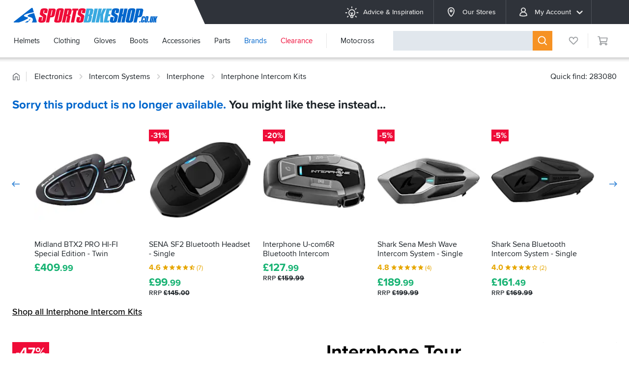

--- FILE ---
content_type: text/html; charset=UTF-8
request_url: https://www.sportsbikeshop.co.uk/motorcycle_parts/content_prod/283080
body_size: 27571
content:
<!DOCTYPE html>
<html class="no-js chrome" lang="en">
<head>
	<meta charset="utf-8">
	<meta http-equiv="content-language" content="en_GB" />
	<meta http-equiv="X-UA-Compatible" content="IE=edge,chrome=1" />
	<meta name="format-detection" content="telephone=no" />
	<meta name="description" content="Interphone Tour Bluetooth Intercom from the UK's leading online bike store. Free UK delivery over &pound;25 and easy returns on our range of over 80,000 products." />
	<meta name="keywords" content="interphone tour bluetooth intercom" />
	<meta name="viewport" content="width=device-width, initial-scale=1.0, maximum-scale=1.0" />
	<meta name="facebook-domain-verification" content="yg8ja3emm8ee42rktkiz6u16gq1pul" />
	<meta name="robots" content="noodp" />
	<title>Interphone Tour Bluetooth Intercom - FREE UK DELIVERY</title>
	<link rel="canonical" href="https://www.sportsbikeshop.co.uk/motorcycle_parts/content_prod/283080" />
	<meta property="og:title" content="Interphone Tour Bluetooth Intercom" />
	<meta property="og:url" content="https://www.sportsbikeshop.co.uk/motorcycle_parts/content_prod/283080" />
	<meta property="og:type" content="product" />
	<meta property="og:image" content="https://cdn-iutgbvdd.sportsbikeshop.co.uk/image/upload/product-legacy/interphone_tour.jpg" />
	<link rel="dns-prefetch" href="//ajax.googleapis.com" />
	<link rel="dns-prefetch" href="//widget.trustpilot.com" />
	<link rel="dns-prefetch" href="//connect.facebook.net" />
<link rel="apple-touch-icon" sizes="180x180" href="/apple-touch-icon.png?v=2">
<link rel="icon" type="image/png" sizes="32x32" href="/favicon-32x32.png">
<link rel="icon" type="image/png" sizes="16x16" href="/favicon-16x16.png">
<link rel="manifest" href="/site.webmanifest">
<link rel="mask-icon" href="/safari-pinned-tab.svg" color="#0066cc">
<link rel="shortcut icon" href="/favicon.ico?v=2">
<meta name="msapplication-TileColor" content="#0066cc">
<meta name="theme-color" content="#0066cc">
<link rel="stylesheet" type="text/css" href="/css/modern/main-73c2f7f453.css">
<link rel="stylesheet" type="text/css" href="/css/modern/main@lg-ab3c7ea1af.css"
      media="(min-width: 960px)">
<link rel="stylesheet" type="text/css" href="/css/modern/main~legacy-52fb6b9c81.css">
<link rel="stylesheet" href="/css/dist/main-e2e6584241.css"/>
<link rel="stylesheet" href="/css/dist/main@480-bdb4ac6bba.css"
      media="(min-width: 480px)"/>
<link rel="stylesheet" href="/css/modern/main~promo-784d2b8d9e.css">
    <link rel="stylesheet" href="/css/dist/main~product-65ee32c61f.css"/>
    <link rel="stylesheet" href="/css/modern/main~form-dd82204fee.css"/>
    <link rel="stylesheet" href="/css/modern/main~product-3765c13a81.css"/>
    <link rel="stylesheet" href="/css/modern/main~product@lg-255ea186e7.css"/>
    <link rel="stylesheet" href="/css/modern/main~review-9fb7ff5376.css">
    <link rel="stylesheet" href="/css/modern/main~review@lg-8257fc3565.css"
          media="(min-width: 960px)">
    <link rel="stylesheet" href="/css/modern/main~recommend-8d921d29ae.css">
    <link rel="stylesheet" href="/css/modern/main~recommend@lg-47ffebe8d5.css"
          media="(min-width: 960px)">
    <link rel="stylesheet" href="/css/modern/main~article-83d6feb0a7.css">
    <link rel="stylesheet" href="/css/modern/main~article@lg-65c7551537.css"
          media="(min-width: 960px)">

    <link rel="stylesheet" href="/css/modern/main~form-dd82204fee.css"/>
    <link rel="stylesheet" type="text/css" href="/css/modern/main~form@lg-3907eeb152.css"
          media="(min-width: 960px)">
<link rel="stylesheet" type="text/css" href="/css/modern/tailwind-e4c5140af5.css">



<script>
    (function(w,d,t,r,u)
    {
        var f,n,i;
        w[u]=w[u]||[],f=function()
        {
            var o={ti:"295005187"};
            o.q=w[u],w[u]=new UET(o),w[u].push("pageLoad")
        },
            n=d.createElement(t),n.src=r,n.async=1,n.onload=n.onreadystatechange=function()
        {
            var s=this.readyState;
            s&&s!=="loaded"&&s!=="complete"||(f(),n.onload=n.onreadystatechange=null)
        },
            i=d.getElementsByTagName(t)[0],i.parentNode.insertBefore(n,i)
    })
    (window,document,"script","//bat.bing.com/bat.js","uetq");
</script>
</head>
<body>

<div id="breakpoint-reporter"></div><div class="top-bar not-globale"
    data-init="cookie-policy"
    data-wishlist-parameters="{&quot;hasaccount&quot;:false,&quot;wishlistitems&quot;:null,&quot;lists&quot;:null,&quot;wishlists&quot;:null,&quot;is_kiosk&quot;:false,&quot;isstaff&quot;:false}"
>
    <div class="wrapper">
        
        <button class="top-bar__menu-button"
                data-init="{&quot;mobile-menu&quot;:{&quot;contenturl&quot;:&quot;\/internal\/mobilenavigation\/DRHYTtAW2zQraGrB9YEqJQ&quot;,&quot;legacyurl&quot;:&quot;https:\/\/www.sportsbikeshop.co.uk\/motorcycle_parts\/content_cat\/&quot;,&quot;domain&quot;:&quot;https:\/\/www.sportsbikeshop.co.uk\/&quot;,&quot;accountname&quot;:null,&quot;hasaccount&quot;:false,&quot;isglobale&quot;:false,&quot;wishlistitems&quot;:0,&quot;isblackfriday&quot;:false,&quot;isblackfridayWeek&quot;:false}}"><svg class="svgicon icon icon--modern icon--modern__menu" focusable="false"><use xmlns:xlink="http://www.w3.org/1999/xlink" xlink:href="/images/dist/modern-d5e5ba6001.svg#menu"></use></svg></button>
        <a class="top-bar__logo" href="/" title="SPORTSBIKESHOP">
            <span class="visuallyhidden">SPORTSBIKESHOP</span>
        </a>
        <ul class="top-bar__menu">
            <li class="top-bar__menu-item">
                <a class="top-bar__menu-link" href="/articles/"><svg class="top-bar__menu-link-icon svgicon icon icon--modern icon--modern__lightbulb-on" focusable="false"><use xmlns:xlink="http://www.w3.org/1999/xlink" xlink:href="/images/dist/modern-d5e5ba6001.svg#lightbulb-on"></use></svg>Advice &amp; Inspiration</a>
            </li>
            <li class="top-bar__menu-item">
                <a class="top-bar__menu-link" href="/stores"><svg class="top-bar__menu-link-icon svgicon icon icon--modern icon--modern__location-dot" focusable="false"><use xmlns:xlink="http://www.w3.org/1999/xlink" xlink:href="/images/dist/modern-d5e5ba6001.svg#location-dot"></use></svg>Our Stores</a>
            </li>
            <li class="top-bar__menu-item">
                <a class="top-bar__menu-link" href="/motorcycle_parts/my"><svg class="top-bar__menu-link-icon svgicon icon icon--account icon--account__user" focusable="false"><use xmlns:xlink="http://www.w3.org/1999/xlink" xlink:href="/images/dist/account-4d78597fe5.svg#user"></use></svg>My Account<svg class="top-bar__menu-link-expand svgicon icon icon--sbs icon--sbs__angle-down" focusable="false"><use xmlns:xlink="http://www.w3.org/1999/xlink" xlink:href="/images/dist/sbs-e8139a9c5a.svg#angle-down"></use></svg></a>
                             <ul class="top-bar__submenu top-bar-submenu" data-menu="accountMenu/submenu">                     <li class="top-bar-submenu__item">                         <a class="top-bar-submenu__link" href="/login/track"><svg class="top-bar__submenu-link-icon svgicon icon icon--account icon--account__box-with-movement-from-left" focusable="false"><use xmlns:xlink="http://www.w3.org/1999/xlink" xlink:href="/images/dist/account-4d78597fe5.svg#box-with-movement-from-left"></use></svg>Track an Order</a>                     </li>                     <li class="top-bar-submenu__item">                         <a class="top-bar-submenu__link" href="/motorcycle_parts/return_start"><svg class="icon--flip-x top-bar__submenu-link-icon svgicon icon icon--account icon--account__arrow-right-turn-up" focusable="false"><use xmlns:xlink="http://www.w3.org/1999/xlink" xlink:href="/images/dist/account-4d78597fe5.svg#arrow-right-turn-up"></use></svg>Return an item</a>                     </li>                     <li class="top-bar-submenu__item">                         <a class="top-bar-submenu__link" href="/login"><svg class="top-bar__submenu-link-icon svgicon icon icon--account icon--account__arrow-right-to-bracket" focusable="false"><use xmlns:xlink="http://www.w3.org/1999/xlink" xlink:href="/images/dist/account-4d78597fe5.svg#arrow-right-to-bracket"></use></svg>Login</a>                     </li>                     <li class="top-bar-submenu__item">                         <a class="top-bar-submenu__link" href="/login"><svg class="top-bar__submenu-link-icon svgicon icon icon--account icon--account__user-plus" focusable="false"><use xmlns:xlink="http://www.w3.org/1999/xlink" xlink:href="/images/dist/account-4d78597fe5.svg#user-plus"></use></svg>Create an account</a>                     </li>                 </ul>             
            
            </li>
            <li class="top-bar__menu-item top-bar__menu-item--ge-flag">
                <div class="intl-button"></div>
            </li>
        </ul>
    </div>
</div>
<div class="nav-bar not-globale not-home" data-init="{&quot;mega-menu&quot;:{&quot;href&quot;:&quot;\/internal\/megamenu\/9fsbAmurjYqt5py625g7k2&quot;,&quot;bike&quot;:null,&quot;is_kiosk&quot;:false}}">
    <div class="wrapper">
        <ul class="nav-bar__menu">
            
            <li class="nav-bar__menu-item" data-menu="helmets">
                <a class="nav-bar__menu-link" href="/motorcycle_parts/content_cat/1">Helmets</a>
            </li>
            <li class="nav-bar__menu-item" data-menu="clothing">
                <a class="nav-bar__menu-link" href="/motorcycle_parts/content_cat/17">Clothing</a>
            </li>
            <li class="nav-bar__menu-item" data-menu="gloves">
                <a class="nav-bar__menu-link" href="/motorcycle_parts/content_cat/63">Gloves</a>
            </li>
            <li class="nav-bar__menu-item" data-menu="boots">
                <a class="nav-bar__menu-link" href="/motorcycle_parts/content_cat/62">Boots</a>
            </li>
            <li class="nav-bar__menu-item" data-menu="accessories">
                <a class="nav-bar__menu-link" href="/motorcycle_parts/content_cat/19">Accessories</a>
            </li>
            <li class="nav-bar__menu-item" data-menu="parts">
                <a class="nav-bar__menu-link" href="/motorcycle_parts/content_cat/169">Parts</a>
            </li>
            <li class="nav-bar__menu-item nav-bar__menu-item--blue" data-menu="brands">
                <a class="nav-bar__menu-link" href="/brands">Brands</a>
            </li>
                             <li class="nav-bar__menu-item nav-bar__menu-item--red nav-bar__menu-item--group-end" data-menu="clearance">                     <a class="nav-bar__menu-link" href="/clearance">Clearance</a>                 </li>             
            
            <li class="nav-bar__menu-item" data-menu="motocross">
                <a class="nav-bar__menu-link" href="/motorcycle_parts/content_cat/1153">Motocross</a>
            </li>
        </ul>
        
        <div class="nav-bar__search">
            <div class="nav-search" data-init="{&quot;nav-search&quot;:{&quot;premises&quot;:null,&quot;ex_vat&quot;:false,&quot;stock_only&quot;:false,&quot;is_kiosk&quot;:false,&quot;show_statuses&quot;:[]}}">
                <form class="search-widget transistor" action="/motorcycle_parts/content_search" method="get">
                    <button class="search-widget__close" type="button"><svg class="transistor svgicon icon icon--sbs icon--sbs__times" focusable="false"><use xmlns:xlink="http://www.w3.org/1999/xlink" xlink:href="/images/dist/sbs-e8139a9c5a.svg#times"></use></svg></button>
                    <div class="search-widget__field transistor">
                        <input class="search-widget__input transistor" type="text" name="s"
                               autocomplete="off" data-init="{&quot;teletype&quot;:{&quot;property&quot;:&quot;placeholder&quot;,&quot;message&quot;:&quot;What are you looking for?&quot;}}"/>
                    </div>
                    
                    <button class="search-widget__button transistor" type="submit" title="Search"><svg class="transistor svgicon icon icon--modern icon--modern__search" focusable="false"><use xmlns:xlink="http://www.w3.org/1999/xlink" xlink:href="/images/dist/modern-d5e5ba6001.svg#search"></use></svg></button>
                </form>
            </div>
        </div>
        <div class="nav-bar__button nav-bar-button" data-action="search">
            <button type="button" class="nav-bar-button__action" title="Search"><svg class="svgicon icon icon--modern icon--modern__search" focusable="false"><use xmlns:xlink="http://www.w3.org/1999/xlink" xlink:href="/images/dist/modern-d5e5ba6001.svg#search"></use></svg></button>
        </div>
        <div class="nav-bar__button nav-bar-button nav-bar-button--dark" data-action="account">
            <button type="button" class="nav-bar-button__action" title="My Account" data-init="layout/AccountMenu"><svg class="svgicon icon icon--account icon--account__user" focusable="false"><use xmlns:xlink="http://www.w3.org/1999/xlink" xlink:href="/images/dist/account-4d78597fe5.svg#user"></use></svg></button>
        </div>
        <div class="nav-bar__button nav-bar-button nav-bar-button--blue" data-action="wishlist">
            <a class="nav-bar-button__action" href="/my-lists" title="My Lists"
                data-badge="0"><svg class="svgicon icon icon--account icon--account__heart" focusable="false"><use xmlns:xlink="http://www.w3.org/1999/xlink" xlink:href="/images/dist/account-4d78597fe5.svg#heart"></use></svg></a>
        </div>
        <div class="nav-bar__button nav-bar-button" data-action="cart">
            <a class="nav-bar-button__action" title="Cart" href="/basket" data-badge="0" data-ref="nav-bar/cart-widget" data-premises="">
                <svg class="svgicon icon icon--modern icon--modern__cart-o" focusable="false"><use xmlns:xlink="http://www.w3.org/1999/xlink" xlink:href="/images/dist/modern-d5e5ba6001.svg#cart-o"></use></svg>
            </a>
        </div>
    </div>
    <div class="nav-search-overlay transistor"></div>
</div>
<div class="nav-bar-spacer"></div>
<div class="globale-banner " data-init="flashes">
        <div class="wrapper">
            <div class="globale-banner__container" id="GlobaleFreeShippingBannerContainer"></div>
            <button type="button" class="globale-banner__dismiss" title="Dismiss"
                    data-dismiss="ge-free-ship">
                <svg class="svgicon icon icon--modern icon--modern__times" focusable="false"><use xmlns:xlink="http://www.w3.org/1999/xlink" xlink:href="/images/dist/modern-d5e5ba6001.svg#times"></use></svg>            </button>
        </div>
    </div>
    	<main id="main-container" class="legacy">
<div class="head wrapper clearfix">	<nav class="breadcrumbs">
	<ul class="breadcrumbs__list" itemscope itemtype="https://schema.org/BreadcrumbList">
<li class="breadcrumbs__item" itemprop="itemListElement" itemscope itemtype="https://schema.org/ListItem"><a class="breadcrumbs__link" href="https://www.sportsbikeshop.co.uk/" title="Home" itemprop="item"><svg class="svgicon icon icon--modern icon--modern__home" focusable="false"><use xmlns:xlink="http://www.w3.org/1999/xlink" xlink:href="/images/dist/modern-d5e5ba6001.svg#home"></use></svg><span class="visually-hidden" itemprop="name">Home</span><meta itemprop="position" content="1"/></a></li><li class="breadcrumbs__item" itemprop="itemListElement" itemscope itemtype="https://schema.org/ListItem"><a class="breadcrumbs__link" href="https://www.sportsbikeshop.co.uk/motorcycle_parts/content_cat/812" title="Motorcycle Electronics" itemprop="item"><span itemprop="name">Electronics</span><meta itemprop="position" content="2"/></a></li><li class="breadcrumbs__item" itemprop="itemListElement" itemscope itemtype="https://schema.org/ListItem"><svg class="svgicon icon icon--modern icon--modern__angle-right" focusable="false"><use xmlns:xlink="http://www.w3.org/1999/xlink" xlink:href="/images/dist/modern-d5e5ba6001.svg#angle-right"></use></svg><a class="breadcrumbs__link" href="https://www.sportsbikeshop.co.uk/motorcycle_parts/content_cat/1165" title="Motorcycle Intercom Systems " itemprop="item"><span itemprop="name">Intercom Systems </span><meta itemprop="position" content="3"/></a></li><li class="breadcrumbs__item" itemprop="itemListElement" itemscope itemtype="https://schema.org/ListItem"><svg class="svgicon icon icon--modern icon--modern__angle-right" focusable="false"><use xmlns:xlink="http://www.w3.org/1999/xlink" xlink:href="/images/dist/modern-d5e5ba6001.svg#angle-right"></use></svg><a class="breadcrumbs__link" href="https://www.sportsbikeshop.co.uk/motorcycle_parts/content_cat/1340" title="Interphone" itemprop="item"><span itemprop="name">Interphone</span><meta itemprop="position" content="4"/></a></li><li class="breadcrumbs__item" itemprop="itemListElement" itemscope itemtype="https://schema.org/ListItem"><svg class="svgicon icon icon--modern icon--modern__angle-right" focusable="false"><use xmlns:xlink="http://www.w3.org/1999/xlink" xlink:href="/images/dist/modern-d5e5ba6001.svg#angle-right"></use></svg><a class="breadcrumbs__link" href="https://www.sportsbikeshop.co.uk/motorcycle_parts/content_cat/1342" title="Interphone Intercom Kits" itemprop="item"><span itemprop="name">Interphone Intercom Kits</span><meta itemprop="position" content="5"/></a></li>	</ul>
<div class="quick-find">Quick find: 283080</div>	</nav>
</div>		<div class="main wrapper clearfix">
			<div class="content_main_wide">
<div class="section-block horizontal-scroll-section section-block--superseded"><h2 class="horizontal-scroll-section__title"><strong>Sorry this product is no longer available.</strong> You might like these instead... </h2><div class="scrollpane scrollpane--unwrapper" data-scrollpane="{&quot;snapTo&quot;:&quot;.feature-card&quot;,&quot;proportions&quot;:{&quot;phone&quot;:0.5,&quot;tablet&quot;:0.5}}"><button type="button" class="scrollpane__prev-btn scrollpane__prev-btn--thin" data-scrollpane-ref="prev-btn"><svg class="svgicon icon icon--sbs icon--sbs__arrow-right-thin" focusable="false" style="--icon--ratio-x:1.457439;--icon--ratio-y:0.686135"><use xmlns:xlink="http://www.w3.org/1999/xlink" xlink:href="/images/dist/sbs-e8139a9c5a.svg#arrow-right-thin"></use></svg></button><div class="scrollpane__window" data-scrollpane-ref="scroller"><div class="feature-grid"><div class="feature-grid__gutter"><div class="feature-grid__item" data-scrollpane-item="464442"><div class="feature-card"><div class="feature-card__image product-shot" data-init="wishlist/HeartButton: {&quot;productId&quot;:464442}"><a href="https://www.sportsbikeshop.co.uk/motorcycle_parts/content_prod/464442" title="Midland BTX2 PRO HI-FI Special Edition - Twin" data-algolia-click="{&quot;type&quot;:&quot;p&quot;,&quot;id&quot;:&quot;464442&quot;}"><img class="list_prod" loading="lazy" sizes="(width &lt; 480px) 156px, (width &lt; 568px) 34.51vw, (width &lt; 768px) 26.69vw, (width &lt; 1004px) 20.62vw, (width &lt; 1310px) 16.41vw, (width &lt; 1830px) 10.38vw, 190px" srcset="https://cdn-iutgbvdd.sportsbikeshop.co.uk/image/upload/c_fill,h_150,w_150/product-legacy/midland_btx2_pro_hi-fi_dual.jpg 150w, https://cdn-iutgbvdd.sportsbikeshop.co.uk/image/upload/c_fill,h_200,w_200/product-legacy/midland_btx2_pro_hi-fi_dual.jpg 200w, https://cdn-iutgbvdd.sportsbikeshop.co.uk/image/upload/c_fill,h_300,w_300/q_auto:good/product-legacy/midland_btx2_pro_hi-fi_dual.jpg 300w, https://cdn-iutgbvdd.sportsbikeshop.co.uk/image/upload/c_fill,h_400,w_400/q_auto:eco/product-legacy/midland_btx2_pro_hi-fi_dual.jpg 400w" src="https://cdn-iutgbvdd.sportsbikeshop.co.uk/image/upload/c_fill,h_200,w_200/product-legacy/midland_btx2_pro_hi-fi_dual.jpg" width="180" height="180" alt="Midland BTX2 PRO HI-FI Special Edition - Twin"/></a></div><div class="feature-card__title" data-gem-ignore><a href="https://www.sportsbikeshop.co.uk/motorcycle_parts/content_prod/464442" title="Midland BTX2 PRO HI-FI Special Edition - Twin" data-algolia-click="{&quot;type&quot;:&quot;p&quot;,&quot;id&quot;:&quot;464442&quot;}">Midland BTX2 PRO HI-FI Special Edition - Twin</a></div><div class="feature-card__price product-price" data-product-vat="20"><a href="https://www.sportsbikeshop.co.uk/motorcycle_parts/content_prod/464442" title="Midland BTX2 PRO HI-FI Special Edition - Twin" data-algolia-click="{&quot;type&quot;:&quot;p&quot;,&quot;id&quot;:&quot;464442&quot;}"><span class="money"><span class='money__symbol'>£</span><span class='money__integer'>409</span><span class='money__decimal'>.99</span></span></a></div></div></div><div class="feature-grid__item" data-scrollpane-item="649546"><div class="feature-card"><div class="feature-card__image product-shot" data-init="wishlist/HeartButton: {&quot;productId&quot;:649546}"><a href="https://www.sportsbikeshop.co.uk/motorcycle_parts/content_prod/649546" title="SENA SF2 Bluetooth Headset - Single" data-algolia-click="{&quot;type&quot;:&quot;p&quot;,&quot;id&quot;:&quot;649546&quot;}"><div class="product-promo-label"><span class="product-promo-label__prefix">-31%</span></div><img class="list_prod" loading="lazy" sizes="(width &lt; 480px) 156px, (width &lt; 568px) 34.51vw, (width &lt; 768px) 26.69vw, (width &lt; 1004px) 20.62vw, (width &lt; 1310px) 16.41vw, (width &lt; 1830px) 10.38vw, 190px" srcset="https://cdn-iutgbvdd.sportsbikeshop.co.uk/image/upload/c_fill,h_150,w_150/product-legacy/sena-sf2-bluetooth-headset-single.jpg 150w, https://cdn-iutgbvdd.sportsbikeshop.co.uk/image/upload/c_fill,h_200,w_200/product-legacy/sena-sf2-bluetooth-headset-single.jpg 200w, https://cdn-iutgbvdd.sportsbikeshop.co.uk/image/upload/c_fill,h_300,w_300/q_auto:good/product-legacy/sena-sf2-bluetooth-headset-single.jpg 300w, https://cdn-iutgbvdd.sportsbikeshop.co.uk/image/upload/c_fill,h_400,w_400/q_auto:eco/product-legacy/sena-sf2-bluetooth-headset-single.jpg 400w" src="https://cdn-iutgbvdd.sportsbikeshop.co.uk/image/upload/c_fill,h_200,w_200/product-legacy/sena-sf2-bluetooth-headset-single.jpg" width="180" height="180" alt="SENA SF2 Bluetooth Headset - Single"/></a></div><div class="feature-card__title" data-gem-ignore><a href="https://www.sportsbikeshop.co.uk/motorcycle_parts/content_prod/649546" title="SENA SF2 Bluetooth Headset - Single" data-algolia-click="{&quot;type&quot;:&quot;p&quot;,&quot;id&quot;:&quot;649546&quot;}">SENA SF2 Bluetooth Headset - Single</a></div><div class="feature-card__stars review-stars"><a href="https://www.sportsbikeshop.co.uk/motorcycle_parts/content_prod/649546#reviews" title="SENA SF2 Bluetooth Headset - Single" data-algolia-click="{&quot;type&quot;:&quot;p&quot;,&quot;id&quot;:&quot;649546&quot;}" class="review-stars"><span class="review-stars__rating">4.6</span><span class="review-stars__stars"><svg class="icon--xs svgicon icon icon--stars icon--stars__4.5" focusable="false" style="--icon--ratio-x:6.000000;--icon--ratio-y:0.166667"><use xmlns:xlink="http://www.w3.org/1999/xlink" xlink:href="/images/dist/stars-d6addf6e14.svg#4.5"></use></svg></span><span class="review-stars__total">(7)</span></a></div><div class="feature-card__price product-price" data-product-vat="20"><a href="https://www.sportsbikeshop.co.uk/motorcycle_parts/content_prod/649546" title="SENA SF2 Bluetooth Headset - Single" data-algolia-click="{&quot;type&quot;:&quot;p&quot;,&quot;id&quot;:&quot;649546&quot;}"><span class="money"><span class='money__symbol'>£</span><span class='money__integer'>99</span><span class='money__decimal'>.99</span></span></a></div><div class="feature-card__offer was-price" data-product-vat="20"><a href="https://www.sportsbikeshop.co.uk/motorcycle_parts/content_prod/649546" title="SENA SF2 Bluetooth Headset - Single" data-algolia-click="{&quot;type&quot;:&quot;p&quot;,&quot;id&quot;:&quot;649546&quot;}">RRP&nbsp;<strong>£145.00</strong></a></div></div></div><div class="feature-grid__item" data-scrollpane-item="845867"><div class="feature-card"><div class="feature-card__image product-shot" data-init="wishlist/HeartButton: {&quot;productId&quot;:845867}"><a href="https://www.sportsbikeshop.co.uk/motorcycle_parts/content_prod/845867" title="Interphone U-com6R Bluetooth Intercom " data-algolia-click="{&quot;type&quot;:&quot;p&quot;,&quot;id&quot;:&quot;845867&quot;}"><div class="product-promo-label"><span class="product-promo-label__prefix">-20%</span></div><img class="list_prod" loading="lazy" sizes="(width &lt; 480px) 156px, (width &lt; 568px) 34.51vw, (width &lt; 768px) 26.69vw, (width &lt; 1004px) 20.62vw, (width &lt; 1310px) 16.41vw, (width &lt; 1830px) 10.38vw, 190px" srcset="https://cdn-iutgbvdd.sportsbikeshop.co.uk/image/upload/c_fill,h_150,w_150/product-legacy/interphone_u-com-6r_black.jpg 150w, https://cdn-iutgbvdd.sportsbikeshop.co.uk/image/upload/c_fill,h_200,w_200/product-legacy/interphone_u-com-6r_black.jpg 200w, https://cdn-iutgbvdd.sportsbikeshop.co.uk/image/upload/c_fill,h_300,w_300/q_auto:good/product-legacy/interphone_u-com-6r_black.jpg 300w, https://cdn-iutgbvdd.sportsbikeshop.co.uk/image/upload/c_fill,h_400,w_400/q_auto:eco/product-legacy/interphone_u-com-6r_black.jpg 400w" src="https://cdn-iutgbvdd.sportsbikeshop.co.uk/image/upload/c_fill,h_200,w_200/product-legacy/interphone_u-com-6r_black.jpg" width="180" height="180" alt="Interphone U-com6R Bluetooth Intercom "/></a></div><div class="feature-card__title" data-gem-ignore><a href="https://www.sportsbikeshop.co.uk/motorcycle_parts/content_prod/845867" title="Interphone U-com6R Bluetooth Intercom " data-algolia-click="{&quot;type&quot;:&quot;p&quot;,&quot;id&quot;:&quot;845867&quot;}">Interphone U-com6R Bluetooth Intercom </a></div><div class="feature-card__price product-price" data-product-vat="20"><a href="https://www.sportsbikeshop.co.uk/motorcycle_parts/content_prod/845867" title="Interphone U-com6R Bluetooth Intercom " data-algolia-click="{&quot;type&quot;:&quot;p&quot;,&quot;id&quot;:&quot;845867&quot;}"><span class="money"><span class='money__symbol'>£</span><span class='money__integer'>127</span><span class='money__decimal'>.99</span></span></a></div><div class="feature-card__offer was-price" data-product-vat="20"><a href="https://www.sportsbikeshop.co.uk/motorcycle_parts/content_prod/845867" title="Interphone U-com6R Bluetooth Intercom " data-algolia-click="{&quot;type&quot;:&quot;p&quot;,&quot;id&quot;:&quot;845867&quot;}">RRP&nbsp;<strong>£159.99</strong></a></div></div></div><div class="feature-grid__item" data-scrollpane-item="2497986"><div class="feature-card"><div class="feature-card__image product-shot" data-init="wishlist/HeartButton: {&quot;productId&quot;:2497986}"><a href="https://www.sportsbikeshop.co.uk/motorcycle_parts/content_prod/2497986" title="Shark Sena Mesh Wave Intercom System - Single" data-algolia-click="{&quot;type&quot;:&quot;p&quot;,&quot;id&quot;:&quot;2497986&quot;}"><div class="product-promo-label"><span class="product-promo-label__prefix">-5%</span></div><img class="list_prod" loading="lazy" sizes="(width &lt; 480px) 156px, (width &lt; 568px) 34.51vw, (width &lt; 768px) 26.69vw, (width &lt; 1004px) 20.62vw, (width &lt; 1310px) 16.41vw, (width &lt; 1830px) 10.38vw, 190px" srcset="https://cdn-iutgbvdd.sportsbikeshop.co.uk/image/upload/c_fill,h_150,w_150/product-legacy/shark_intercom_sena-mw-single.jpg 150w, https://cdn-iutgbvdd.sportsbikeshop.co.uk/image/upload/c_fill,h_200,w_200/product-legacy/shark_intercom_sena-mw-single.jpg 200w, https://cdn-iutgbvdd.sportsbikeshop.co.uk/image/upload/c_fill,h_300,w_300/q_auto:good/product-legacy/shark_intercom_sena-mw-single.jpg 300w, https://cdn-iutgbvdd.sportsbikeshop.co.uk/image/upload/c_fill,h_400,w_400/q_auto:eco/product-legacy/shark_intercom_sena-mw-single.jpg 400w" src="https://cdn-iutgbvdd.sportsbikeshop.co.uk/image/upload/c_fill,h_200,w_200/product-legacy/shark_intercom_sena-mw-single.jpg" width="180" height="180" alt="Shark Sena Mesh Wave Intercom System - Single"/></a></div><div class="feature-card__title" data-gem-ignore><a href="https://www.sportsbikeshop.co.uk/motorcycle_parts/content_prod/2497986" title="Shark Sena Mesh Wave Intercom System - Single" data-algolia-click="{&quot;type&quot;:&quot;p&quot;,&quot;id&quot;:&quot;2497986&quot;}">Shark Sena Mesh Wave Intercom System - Single</a></div><div class="feature-card__stars review-stars"><a href="https://www.sportsbikeshop.co.uk/motorcycle_parts/content_prod/2497986#reviews" title="Shark Sena Mesh Wave Intercom System - Single" data-algolia-click="{&quot;type&quot;:&quot;p&quot;,&quot;id&quot;:&quot;2497986&quot;}" class="review-stars"><span class="review-stars__rating">4.8</span><span class="review-stars__stars"><svg class="icon--xs svgicon icon icon--stars icon--stars__5" focusable="false" style="--icon--ratio-x:6.000000;--icon--ratio-y:0.166667"><use xmlns:xlink="http://www.w3.org/1999/xlink" xlink:href="/images/dist/stars-d6addf6e14.svg#5"></use></svg></span><span class="review-stars__total">(4)</span></a></div><div class="feature-card__price product-price" data-product-vat="20"><a href="https://www.sportsbikeshop.co.uk/motorcycle_parts/content_prod/2497986" title="Shark Sena Mesh Wave Intercom System - Single" data-algolia-click="{&quot;type&quot;:&quot;p&quot;,&quot;id&quot;:&quot;2497986&quot;}"><span class="money"><span class='money__symbol'>£</span><span class='money__integer'>189</span><span class='money__decimal'>.99</span></span></a></div><div class="feature-card__offer was-price" data-product-vat="20"><a href="https://www.sportsbikeshop.co.uk/motorcycle_parts/content_prod/2497986" title="Shark Sena Mesh Wave Intercom System - Single" data-algolia-click="{&quot;type&quot;:&quot;p&quot;,&quot;id&quot;:&quot;2497986&quot;}">RRP&nbsp;<strong>£199.99</strong></a></div></div></div><div class="feature-grid__item" data-scrollpane-item="2498064"><div class="feature-card"><div class="feature-card__image product-shot" data-init="wishlist/HeartButton: {&quot;productId&quot;:2498064}"><a href="https://www.sportsbikeshop.co.uk/motorcycle_parts/content_prod/2498064" title="Shark Sena Bluetooth Intercom System - Single" data-algolia-click="{&quot;type&quot;:&quot;p&quot;,&quot;id&quot;:&quot;2498064&quot;}"><div class="product-promo-label"><span class="product-promo-label__prefix">-5%</span></div><img class="list_prod" loading="lazy" sizes="(width &lt; 480px) 156px, (width &lt; 568px) 34.51vw, (width &lt; 768px) 26.69vw, (width &lt; 1004px) 20.62vw, (width &lt; 1310px) 16.41vw, (width &lt; 1830px) 10.38vw, 190px" srcset="https://cdn-iutgbvdd.sportsbikeshop.co.uk/image/upload/c_fill,h_150,w_150/product-legacy/shark_intercom_sena-bt-single.jpg 150w, https://cdn-iutgbvdd.sportsbikeshop.co.uk/image/upload/c_fill,h_200,w_200/product-legacy/shark_intercom_sena-bt-single.jpg 200w, https://cdn-iutgbvdd.sportsbikeshop.co.uk/image/upload/c_fill,h_300,w_300/q_auto:good/product-legacy/shark_intercom_sena-bt-single.jpg 300w, https://cdn-iutgbvdd.sportsbikeshop.co.uk/image/upload/c_fill,h_400,w_400/q_auto:eco/product-legacy/shark_intercom_sena-bt-single.jpg 400w" src="https://cdn-iutgbvdd.sportsbikeshop.co.uk/image/upload/c_fill,h_200,w_200/product-legacy/shark_intercom_sena-bt-single.jpg" width="180" height="180" alt="Shark Sena Bluetooth Intercom System - Single"/></a></div><div class="feature-card__title" data-gem-ignore><a href="https://www.sportsbikeshop.co.uk/motorcycle_parts/content_prod/2498064" title="Shark Sena Bluetooth Intercom System - Single" data-algolia-click="{&quot;type&quot;:&quot;p&quot;,&quot;id&quot;:&quot;2498064&quot;}">Shark Sena Bluetooth Intercom System - Single</a></div><div class="feature-card__stars review-stars"><a href="https://www.sportsbikeshop.co.uk/motorcycle_parts/content_prod/2498064#reviews" title="Shark Sena Bluetooth Intercom System - Single" data-algolia-click="{&quot;type&quot;:&quot;p&quot;,&quot;id&quot;:&quot;2498064&quot;}" class="review-stars"><span class="review-stars__rating">4.0</span><span class="review-stars__stars"><svg class="icon--xs svgicon icon icon--stars icon--stars__4" focusable="false" style="--icon--ratio-x:6.000000;--icon--ratio-y:0.166667"><use xmlns:xlink="http://www.w3.org/1999/xlink" xlink:href="/images/dist/stars-d6addf6e14.svg#4"></use></svg></span><span class="review-stars__total">(2)</span></a></div><div class="feature-card__price product-price" data-product-vat="20"><a href="https://www.sportsbikeshop.co.uk/motorcycle_parts/content_prod/2498064" title="Shark Sena Bluetooth Intercom System - Single" data-algolia-click="{&quot;type&quot;:&quot;p&quot;,&quot;id&quot;:&quot;2498064&quot;}"><span class="money"><span class='money__symbol'>£</span><span class='money__integer'>161</span><span class='money__decimal'>.49</span></span></a></div><div class="feature-card__offer was-price" data-product-vat="20"><a href="https://www.sportsbikeshop.co.uk/motorcycle_parts/content_prod/2498064" title="Shark Sena Bluetooth Intercom System - Single" data-algolia-click="{&quot;type&quot;:&quot;p&quot;,&quot;id&quot;:&quot;2498064&quot;}">RRP&nbsp;<strong>£169.99</strong></a></div></div></div></div></div></div><div class="scrollpane__pips scroll-pips sm:hidden" data-scrollpane-ref="pips"><div class="scroll-pips__item" data-scrollpane-pip="464442"></div><div class="scroll-pips__item" data-scrollpane-pip="649546"></div><div class="scroll-pips__item" data-scrollpane-pip="845867"></div><div class="scroll-pips__item" data-scrollpane-pip="2497986"></div><div class="scroll-pips__item" data-scrollpane-pip="2498064"></div></div><button type="button" class="scrollpane__next-btn scrollpane__next-btn--thin" data-scrollpane-ref="next-btn"><svg class="svgicon icon icon--sbs icon--sbs__arrow-right-thin" focusable="false" style="--icon--ratio-x:1.457439;--icon--ratio-y:0.686135"><use xmlns:xlink="http://www.w3.org/1999/xlink" xlink:href="/images/dist/sbs-e8139a9c5a.svg#arrow-right-thin"></use></svg></button></div><div class="product-superseded-links"><a class="product-superseded-links__link" href="https://www.sportsbikeshop.co.uk/motorcycle_parts/content_cat/1342">Shop all Interphone Intercom Kits</a></div></div><div class="product-page"><div class="product-page__sticky-container"
        data-ref="StoresBanner/isReservable"
        data-is-reservable="false"><div class="product-page__sticky-scroller"><div class="product-page__head product-head"><a class="product-head__brand-logo" href="https://www.sportsbikeshop.co.uk/motorcycle_parts/content_cat/1342"><img src="https://cdn-iutgbvdd.sportsbikeshop.co.uk/image/upload/logo-legacy/interphone_logo24_h100.png" alt="Interphone" /></a><h1 class="product-head__title" data-gem-ignore>Interphone Tour Bluetooth Intercom</h1><div class="product-buy-desc"><h2 class="product-buy-desc__title">Hi-fi quality slimline Bluetooth intercom individual&nbsp;headset</h2><a class="product-buy-desc__read-more link link--black" href="#tab_desc"
                         data-scrollto data-detailslink data-detailssection="tab_desc">Details</a></div><div class="product-head__stars"><a class="review-stars review-stars--is-pdp" href="#reviews">
                        <span class="review-stars__rating">4.7</span><span class="review-stars__stars"><svg class="icon--sm svgicon icon icon--stars icon--stars__4.5" focusable="false" style="--icon--ratio-x:6.000000;--icon--ratio-y:0.166667"><use xmlns:xlink="http://www.w3.org/1999/xlink" xlink:href="/images/dist/stars-d6addf6e14.svg#4.5"></use></svg></span><span class="review-stars__total">(58)</span>
                    </a></div><div class="product-head__best-seller"><div class="best-seller"><svg class="svgicon icon icon--sbs icon--sbs__medal" focusable="false"><use xmlns:xlink="http://www.w3.org/1999/xlink" xlink:href="/images/dist/sbs-e8139a9c5a.svg#medal"></use></svg>Best Seller</div>in <a class="link link--black" href="https://www.sportsbikeshop.co.uk/motorcycle_parts/content_cat/1165">Motorcycle Intercom Systems</a></div></div><div class="product-page__buy" id="product-buy"></div></div></div><div class="product-page__gallery product-gallery-block"
     data-init="product/gallery/GalleryControl">
    <div class="product-gallery-block__viewport">                    <div class="product-promo-label"><span class="product-promo-label__prefix">-47%</span></div>    <div class="product-gallery-scroller">
            <div class="product-gallery-scroller__scroller" data-scrollpane-ref="scroller"><div class="product-gallery-media" data-init="product/gallery/ProductImage"
         style="background-image: url('https://cdn-iutgbvdd.sportsbikeshop.co.uk/image/upload/c_fill,h_100,w_100/product-legacy/interphone_tour.jpg');">
        <img sizes="(width &lt; 768px) 100vw, (width &lt; 1310px) 45.8vw, (width &lt; 1600px) 600px, (height &lt; 1700px) calc(100vh - 320px), 1200px"
             srcset="https://cdn-iutgbvdd.sportsbikeshop.co.uk/image/upload/c_fill,h_600,w_600/product-legacy/interphone_tour.jpg 600w"
             src="https://cdn-iutgbvdd.sportsbikeshop.co.uk/image/upload/c_fill,h_600,w_600/product-legacy/interphone_tour.jpg"
             alt="interphone_tour.jpg"
             loading="eager"/>
    </div><div class="product-gallery-media" data-init="product/gallery/ProductImage"
         style="background-image: url('https://cdn-iutgbvdd.sportsbikeshop.co.uk/image/upload/c_fill,h_100,w_100/product-legacy/interphone_tour_detail1.jpg');">
        <img sizes="(width &lt; 768px) 100vw, (width &lt; 1310px) 45.8vw, (width &lt; 1600px) 600px, (height &lt; 1700px) calc(100vh - 320px), 1200px"
             srcset="https://cdn-iutgbvdd.sportsbikeshop.co.uk/image/upload/c_fill,h_600,w_600/product-legacy/interphone_tour_detail1.jpg 600w"
             src="https://cdn-iutgbvdd.sportsbikeshop.co.uk/image/upload/c_fill,h_600,w_600/product-legacy/interphone_tour_detail1.jpg"
             alt="interphone_tour_detail1.jpg"
             loading="lazy"/>
    </div><div class="product-gallery-media" data-init="product/gallery/ProductImage"
         style="background-image: url('https://cdn-iutgbvdd.sportsbikeshop.co.uk/image/upload/c_fill,h_100,w_100/product-legacy/interphone_tour_detail2.jpg');">
        <img sizes="(width &lt; 768px) 100vw, (width &lt; 1310px) 45.8vw, (width &lt; 1600px) 600px, (height &lt; 1700px) calc(100vh - 320px), 1200px"
             srcset="https://cdn-iutgbvdd.sportsbikeshop.co.uk/image/upload/c_fill,h_600,w_600/product-legacy/interphone_tour_detail2.jpg 600w"
             src="https://cdn-iutgbvdd.sportsbikeshop.co.uk/image/upload/c_fill,h_600,w_600/product-legacy/interphone_tour_detail2.jpg"
             alt="interphone_tour_detail2.jpg"
             loading="lazy"/>
    </div><div class="product-gallery-media" data-init="product/gallery/ProductImage"
         style="background-image: url('https://cdn-iutgbvdd.sportsbikeshop.co.uk/image/upload/c_fill,h_100,w_100/product-legacy/interphone_tour_detail3.jpg');">
        <img sizes="(width &lt; 768px) 100vw, (width &lt; 1310px) 45.8vw, (width &lt; 1600px) 600px, (height &lt; 1700px) calc(100vh - 320px), 1200px"
             srcset="https://cdn-iutgbvdd.sportsbikeshop.co.uk/image/upload/c_fill,h_600,w_600/product-legacy/interphone_tour_detail3.jpg 600w"
             src="https://cdn-iutgbvdd.sportsbikeshop.co.uk/image/upload/c_fill,h_600,w_600/product-legacy/interphone_tour_detail3.jpg"
             alt="interphone_tour_detail3.jpg"
             loading="lazy"/>
    </div><div class="product-gallery-media" data-init="product/gallery/ProductImage"
         style="background-image: url('https://cdn-iutgbvdd.sportsbikeshop.co.uk/image/upload/c_fill,h_100,w_100/product-legacy/interphone_tour_detail4.jpg');">
        <img sizes="(width &lt; 768px) 100vw, (width &lt; 1310px) 45.8vw, (width &lt; 1600px) 600px, (height &lt; 1700px) calc(100vh - 320px), 1200px"
             srcset="https://cdn-iutgbvdd.sportsbikeshop.co.uk/image/upload/c_fill,h_600,w_600/product-legacy/interphone_tour_detail4.jpg 600w"
             src="https://cdn-iutgbvdd.sportsbikeshop.co.uk/image/upload/c_fill,h_600,w_600/product-legacy/interphone_tour_detail4.jpg"
             alt="interphone_tour_detail4.jpg"
             loading="lazy"/>
    </div><div class="product-gallery-media" data-init="product/gallery/ProductImage"
         style="background-image: url('https://cdn-iutgbvdd.sportsbikeshop.co.uk/image/upload/c_fill,h_100,w_100/product-legacy/interphone_tour_detail5.jpg');">
        <img sizes="(width &lt; 768px) 100vw, (width &lt; 1310px) 45.8vw, (width &lt; 1600px) 600px, (height &lt; 1700px) calc(100vh - 320px), 1200px"
             srcset="https://cdn-iutgbvdd.sportsbikeshop.co.uk/image/upload/c_fill,h_600,w_600/product-legacy/interphone_tour_detail5.jpg 600w"
             src="https://cdn-iutgbvdd.sportsbikeshop.co.uk/image/upload/c_fill,h_600,w_600/product-legacy/interphone_tour_detail5.jpg"
             alt="interphone_tour_detail5.jpg"
             loading="lazy"/>
    </div><div class="product-gallery-media" data-init="product/gallery/ProductImage"
         style="background-image: url('https://cdn-iutgbvdd.sportsbikeshop.co.uk/image/upload/c_fill,h_100,w_100/product-legacy/interphone_tour_single-pack_detail2.jpg');">
        <img sizes="(width &lt; 768px) 100vw, (width &lt; 1310px) 45.8vw, (width &lt; 1600px) 600px, (height &lt; 1700px) calc(100vh - 320px), 1200px"
             srcset="https://cdn-iutgbvdd.sportsbikeshop.co.uk/image/upload/c_fill,h_600,w_600/product-legacy/interphone_tour_single-pack_detail2.jpg 600w"
             src="https://cdn-iutgbvdd.sportsbikeshop.co.uk/image/upload/c_fill,h_600,w_600/product-legacy/interphone_tour_single-pack_detail2.jpg"
             alt="interphone_tour_single-pack_detail2.jpg"
             loading="lazy"/>
    </div></div>
            <button type="button" class="product-gallery-scroller__prev-button"
                    data-scrollpane-ref="prev-btn" disabled><svg class="svgicon icon icon--modern icon--modern__angle-left" focusable="false"><use xmlns:xlink="http://www.w3.org/1999/xlink" xlink:href="/images/dist/modern-d5e5ba6001.svg#angle-left"></use></svg></button>
            <button type="button" class="product-gallery-scroller__next-button"
                    data-scrollpane-ref="next-btn" disabled><svg class="svgicon icon icon--modern icon--modern__angle-right" focusable="false"><use xmlns:xlink="http://www.w3.org/1999/xlink" xlink:href="/images/dist/modern-d5e5ba6001.svg#angle-right"></use></svg></button>
        </div>
    </div><div class="product-gallery-block__thumbs product-gallery-thumbs at-start at-end">
            <div class="product-gallery-thumbs__scroller" data-scrollpane-ref="scroller"><button type="button" class="product-gallery-thumbs__thumb is-active">
        <img src="https://cdn-iutgbvdd.sportsbikeshop.co.uk/image/upload/c_fill,h_100,w_100/product-legacy/interphone_tour.jpg" alt=""/></button><button type="button" class="product-gallery-thumbs__thumb">
        <img src="https://cdn-iutgbvdd.sportsbikeshop.co.uk/image/upload/c_fill,h_100,w_100/product-legacy/interphone_tour_detail1.jpg" alt=""/></button><button type="button" class="product-gallery-thumbs__thumb">
        <img src="https://cdn-iutgbvdd.sportsbikeshop.co.uk/image/upload/c_fill,h_100,w_100/product-legacy/interphone_tour_detail2.jpg" alt=""/></button><button type="button" class="product-gallery-thumbs__thumb">
        <img src="https://cdn-iutgbvdd.sportsbikeshop.co.uk/image/upload/c_fill,h_100,w_100/product-legacy/interphone_tour_detail3.jpg" alt=""/></button><button type="button" class="product-gallery-thumbs__thumb">
        <img src="https://cdn-iutgbvdd.sportsbikeshop.co.uk/image/upload/c_fill,h_100,w_100/product-legacy/interphone_tour_detail4.jpg" alt=""/></button><button type="button" class="product-gallery-thumbs__thumb">
        <img src="https://cdn-iutgbvdd.sportsbikeshop.co.uk/image/upload/c_fill,h_100,w_100/product-legacy/interphone_tour_detail5.jpg" alt=""/></button><button type="button" class="product-gallery-thumbs__thumb">
        <img src="https://cdn-iutgbvdd.sportsbikeshop.co.uk/image/upload/c_fill,h_100,w_100/product-legacy/interphone_tour_single-pack_detail2.jpg" alt=""/></button></div>
        </div></div>
<div class="product-page__content"><section class="product-reviews-section" id="reviews" data-init="reviews-browser:{&quot;base_class&quot;:&quot;product-reviews-section&quot;,&quot;style_filter&quot;:null,&quot;style_links&quot;:true,&quot;product_filter&quot;:283080,&quot;update_placeholder&quot;:true}"><h2 class="product-reviews-section__title"><strong>Verified Customer Reviews</strong> for Interphone Tour Bluetooth&nbsp;Intercom </h2><div class="product-reviews-section__search "><div class="product-reviews-section__summary" data-ref="reviews-browser/aggregate"><div class="product-reviews-section__rating"><div class="product-reviews-section__value leading-tight" data-ref="reviews-browser/average-rating">4.7</div><div class="product-reviews-section__stars" data-ref="reviews-browser/average-stars"><svg class="icon--sm svgicon icon icon--stars icon--stars__4.5" focusable="false" style="--icon--ratio-x:6.000000;--icon--ratio-y:0.166667"><use xmlns:xlink="http://www.w3.org/1999/xlink" xlink:href="/images/dist/stars-d6addf6e14.svg#4.5"></use></svg></div><div class="product-reviews-section__total font-normal leading-tight text-xs" data-ref="reviews-browser/total-ratings">(58)</div></div><div class="product-reviews-section__chart review-chart"><button type="button" class="review-bar" data-count="0" data-rating="1"><span class="review-bar__fill-container"><span class="review-bar__fill" style="height: 0%;"></span></span><span class="review-bar__rating">1</span></button><button type="button" class="review-bar" data-count="1" data-rating="2"><span class="review-bar__fill-container"><span class="review-bar__fill" style="height: 2%;"></span></span><span class="review-bar__rating">2</span></button><button type="button" class="review-bar" data-count="1" data-rating="3"><span class="review-bar__fill-container"><span class="review-bar__fill" style="height: 2%;"></span></span><span class="review-bar__rating">3</span></button><button type="button" class="review-bar" data-count="15" data-rating="4"><span class="review-bar__fill-container"><span class="review-bar__fill" style="height: 37%;"></span></span><span class="review-bar__rating">4</span></button><button type="button" class="review-bar" data-count="41" data-rating="5"><span class="review-bar__fill-container"><span class="review-bar__fill" style="height: 100%;"></span></span><span class="review-bar__rating">5</span></button></div></div><label class="visually-hidden" for="reviews-browser-search">Search</label><input type="text" id="reviews-browser-search" class="input input--tall input--search" placeholder="Search 58 reviews"/><label class="visually-hidden" for="reviews-browser-sort">Sort by</label><select id="reviews-browser-sort" class="input input--tall input--sort"><option value="">Most recent</option><option value="rating_desc">Highest rated</option><option value="rating_asc">Lowest rated</option><option value="helpful_desc">Most helpful</option></select></div><div class="product-reviews-section__filters filters-applied" title="Filters applied" data-ref="reviews-browser/filters-applied"></div><div class="product-reviews-section__reviews has-initial-results" data-ref="reviews-browser/reviews-grid"><div class="review-card" data-review="251384"><strong class="review-card__title"> So good I bought another one. </strong><div class="review-card__subtitle"><div class="review-card__stars review-stars"><span class="review-stars__rating">5</span><span class="review-stars__stars"><svg class="icon--xs svgicon icon icon--stars icon--stars__5" focusable="false" style="--icon--ratio-x:6.000000;--icon--ratio-y:0.166667"><use xmlns:xlink="http://www.w3.org/1999/xlink" xlink:href="/images/dist/stars-d6addf6e14.svg#5"></use></svg></span></div><div class="review-card__info"><span class="review-card__info-text"> 18 Sep 2023 by Cutho </span></div></div><div class="review-card__body read-more"><div class="read-more__body"><blockquote>Bought to replace same item damaged in an accident, Original was bought from SBS as it was the cheapest price i could find and once again the cheapest price. Simple to connect and use. Sound quality/volume good. Seen comments about the volume being low, if you go into settings to the automatic volume option full face, jet or off choose off and you will get full volume and you just adjust it via the external volume control. If you use the radio function the reception tends to easlily fade in and out it seems to have directional reception (depends on which way your head is pointing). Battery life is exceptional Have bought quite a few things from SBS always fast delivery and no quibble when exchanged a Klim jacket for a different size.</blockquote></div><button type="button" class="read-more__button link link--black"> Read more </button></div><div class="review-card__sentiment"><span class="inline-block align-top">Helpful?</span><button type="button" class="link link--black ml-2 font-medium" data-sentiment="helpful"><span class="helpful-icon"><span class="helpful-icon__jump"><span class="helpful-icon__tilt"><svg class="svgicon icon icon--modern icon--modern__thumbs-up" focusable="false"><use xmlns:xlink="http://www.w3.org/1999/xlink" xlink:href="/images/dist/modern-d5e5ba6001.svg#thumbs-up"></use></svg></span></span></span><span data-label="Yes" data-count="1">Yes (1)</span></button></div></div><div class="review-card" data-review="213773"><strong class="review-card__title"> Great Product </strong><div class="review-card__subtitle"><div class="review-card__stars review-stars"><span class="review-stars__rating">5</span><span class="review-stars__stars"><svg class="icon--xs svgicon icon icon--stars icon--stars__5" focusable="false" style="--icon--ratio-x:6.000000;--icon--ratio-y:0.166667"><use xmlns:xlink="http://www.w3.org/1999/xlink" xlink:href="/images/dist/stars-d6addf6e14.svg#5"></use></svg></span></div><div class="review-card__info"><span class="review-card__info-text"> 16 Feb 2023 by Anonymous </span></div></div><div class="review-card__body read-more"><div class="read-more__body"><blockquote>Excellent item with clear installation and use instructions. Very good sound quality and connectivity. Long battery life. Good volume range and the installation, whilst a little fiddly, was straightforward.<br /> My only issue with this item is with the buttons which can be difficult to use when wearing thicker gloves, other than that, a great item.</blockquote></div><button type="button" class="read-more__button link link--black"> Read more </button></div><div class="review-card__sentiment"><span class="inline-block align-top">Helpful?</span><button type="button" class="link link--black ml-2 font-medium" data-sentiment="helpful"><span class="helpful-icon"><span class="helpful-icon__jump"><span class="helpful-icon__tilt"><svg class="svgicon icon icon--modern icon--modern__thumbs-up" focusable="false"><use xmlns:xlink="http://www.w3.org/1999/xlink" xlink:href="/images/dist/modern-d5e5ba6001.svg#thumbs-up"></use></svg></span></span></span><span data-label="Yes" data-count="2">Yes (2)</span></button></div></div><div class="review-card" data-review="202145"><strong class="review-card__title"> Fantastic product </strong><div class="review-card__subtitle"><div class="review-card__stars review-stars"><span class="review-stars__rating">5</span><span class="review-stars__stars"><svg class="icon--xs svgicon icon icon--stars icon--stars__5" focusable="false" style="--icon--ratio-x:6.000000;--icon--ratio-y:0.166667"><use xmlns:xlink="http://www.w3.org/1999/xlink" xlink:href="/images/dist/stars-d6addf6e14.svg#5"></use></svg></span></div><div class="review-card__info"><span class="review-card__info-text"> 20 Oct 2022 by John L </span></div></div><div class="review-card__body read-more"><div class="read-more__body"><blockquote>Used a couple of times now and still getting use to the setting, but the sound is a good quality (only compare with my old Intercom). The bluetooth and the radio reception is reliable.<br /><br /></blockquote></div><button type="button" class="read-more__button link link--black"> Read more </button></div><div class="review-card__sentiment"><span class="inline-block align-top">Helpful?</span><button type="button" class="link link--black ml-2 font-medium" data-sentiment="helpful"><span class="helpful-icon"><span class="helpful-icon__jump"><span class="helpful-icon__tilt"><svg class="svgicon icon icon--modern icon--modern__thumbs-up" focusable="false"><use xmlns:xlink="http://www.w3.org/1999/xlink" xlink:href="/images/dist/modern-d5e5ba6001.svg#thumbs-up"></use></svg></span></span></span><span data-label="Yes" data-count="2">Yes (2)</span></button></div></div><div class="review-card" data-review="186862"><strong class="review-card__title"> Quality kit </strong><div class="review-card__subtitle"><div class="review-card__stars review-stars"><span class="review-stars__rating">4</span><span class="review-stars__stars"><svg class="icon--xs svgicon icon icon--stars icon--stars__4" focusable="false" style="--icon--ratio-x:6.000000;--icon--ratio-y:0.166667"><use xmlns:xlink="http://www.w3.org/1999/xlink" xlink:href="/images/dist/stars-d6addf6e14.svg#4"></use></svg></span></div><div class="review-card__info"><span class="review-card__info-text"> 22 May 2022 by Leigh R </span></div></div><div class="review-card__body read-more"><div class="read-more__body"><blockquote>Great intercom at a good price ( sale price £142.99 ) very clear under 70 mph but anything over is muffled as expected due to wind noise unless your on a bike with a huge screen.<br /> Would recommend though. </blockquote></div><button type="button" class="read-more__button link link--black"> Read more </button></div><div class="review-card__sentiment"><span class="inline-block align-top">Helpful?</span><button type="button" class="link link--black ml-2 font-medium" data-sentiment="helpful"><span class="helpful-icon"><span class="helpful-icon__jump"><span class="helpful-icon__tilt"><svg class="svgicon icon icon--modern icon--modern__thumbs-up" focusable="false"><use xmlns:xlink="http://www.w3.org/1999/xlink" xlink:href="/images/dist/modern-d5e5ba6001.svg#thumbs-up"></use></svg></span></span></span><span data-label="Yes" data-count="1">Yes (1)</span></button></div></div><div class="review-card visually-hidden" data-review="183748"><strong class="review-card__title"> Excellent battery life. </strong><div class="review-card__subtitle"><div class="review-card__stars review-stars"><span class="review-stars__rating">4</span><span class="review-stars__stars"><svg class="icon--xs svgicon icon icon--stars icon--stars__4" focusable="false" style="--icon--ratio-x:6.000000;--icon--ratio-y:0.166667"><use xmlns:xlink="http://www.w3.org/1999/xlink" xlink:href="/images/dist/stars-d6addf6e14.svg#4"></use></svg></span></div><div class="review-card__info"><span class="review-card__info-text"> 29 Apr 2022 by Ray M </span></div></div><div class="review-card__body read-more"><div class="read-more__body"><blockquote>Good build quality with a battery life of around 20 hours when being used between talk and music. Completely water proof, even in the heaviest of downpours. <br /> Good sound quality for both talking and listening to music. <br /> Buttons can be a little difficult to find if you have winter gloves. <br /> Excellent choice if touring due to battery life and charges to 80% in less than an hour if you need to do a quick tip up. </blockquote></div><button type="button" class="read-more__button link link--black"> Read more </button></div><div class="review-card__sentiment"><span class="inline-block align-top">Helpful?</span><button type="button" class="link link--black ml-2 font-medium" data-sentiment="helpful"><span class="helpful-icon"><span class="helpful-icon__jump"><span class="helpful-icon__tilt"><svg class="svgicon icon icon--modern icon--modern__thumbs-up" focusable="false"><use xmlns:xlink="http://www.w3.org/1999/xlink" xlink:href="/images/dist/modern-d5e5ba6001.svg#thumbs-up"></use></svg></span></span></span><span data-label="Yes" data-count="0">Yes (0)</span></button></div></div><div class="review-card visually-hidden" data-review="182695"><strong class="review-card__title"> Interphone tour intercom </strong><div class="review-card__subtitle"><div class="review-card__stars review-stars"><span class="review-stars__rating">5</span><span class="review-stars__stars"><svg class="icon--xs svgicon icon icon--stars icon--stars__5" focusable="false" style="--icon--ratio-x:6.000000;--icon--ratio-y:0.166667"><use xmlns:xlink="http://www.w3.org/1999/xlink" xlink:href="/images/dist/stars-d6addf6e14.svg#5"></use></svg></span></div><div class="review-card__info"><span class="review-card__info-text"> 21 Apr 2022 by Graham A </span></div></div><div class="review-card__body read-more"><div class="read-more__body"><blockquote>Excellent product, easy to use and set up.<br /> reliable reception and bluetooth.<br /> Great service as usual from Sportsbikeshop.</blockquote></div><button type="button" class="read-more__button link link--black"> Read more </button></div><div class="review-card__sentiment"><span class="inline-block align-top">Helpful?</span><button type="button" class="link link--black ml-2 font-medium" data-sentiment="helpful"><span class="helpful-icon"><span class="helpful-icon__jump"><span class="helpful-icon__tilt"><svg class="svgicon icon icon--modern icon--modern__thumbs-up" focusable="false"><use xmlns:xlink="http://www.w3.org/1999/xlink" xlink:href="/images/dist/modern-d5e5ba6001.svg#thumbs-up"></use></svg></span></span></span><span data-label="Yes" data-count="0">Yes (0)</span></button></div></div><div class="review-card visually-hidden" data-review="176614"><strong class="review-card__title"> Great Product </strong><div class="review-card__subtitle"><div class="review-card__stars review-stars"><span class="review-stars__rating">4</span><span class="review-stars__stars"><svg class="icon--xs svgicon icon icon--stars icon--stars__4" focusable="false" style="--icon--ratio-x:6.000000;--icon--ratio-y:0.166667"><use xmlns:xlink="http://www.w3.org/1999/xlink" xlink:href="/images/dist/stars-d6addf6e14.svg#4"></use></svg></span></div><div class="review-card__info"><span class="review-card__info-text"> 02 Mar 2022 by Blacklec </span></div></div><div class="review-card__body read-more"><div class="read-more__body"><blockquote>Installed in a full face HJC RHPA 70 helmet, a little fiddley however speakers work fine. Microphone best fitted slightly off-centre in this helmet as it was touching my lips. Tested for GPS and radio only so cant comment on Intercom at this time..<br /> I have used the clip to fit the unit which allows the comms socket to protrude slightly lower than I would have liked at the base of the helmet. This means that when the helmet is seated down it is resting on the the socket. Fix for this would be to use the adhesive strip and mount unit further up the helmet shell.<br /> Sound quality is good however at higher speeds I was unable to hear the radio due to wind noise. Fix for this is to turn volume up! <br /> However, I am finding the buttons slightly awkward to find and adjust although &#039;m sure this is something I will get used to.<br /> In summary, a great product, love the fact I can listen to music and receive GPS instructions when on the move as I will be touring later this year. 4 stars as clip fitment not great and wind noise effects overall enjoyment. Maybe some form of noise cancelling facility would help although I am no expert on this. </blockquote></div><button type="button" class="read-more__button link link--black"> Read more </button></div><div class="review-card__sentiment"><span class="inline-block align-top">Helpful?</span><button type="button" class="link link--black ml-2 font-medium" data-sentiment="helpful"><span class="helpful-icon"><span class="helpful-icon__jump"><span class="helpful-icon__tilt"><svg class="svgicon icon icon--modern icon--modern__thumbs-up" focusable="false"><use xmlns:xlink="http://www.w3.org/1999/xlink" xlink:href="/images/dist/modern-d5e5ba6001.svg#thumbs-up"></use></svg></span></span></span><span data-label="Yes" data-count="1">Yes (1)</span></button></div></div><div class="review-card visually-hidden" data-review="173629"><strong class="review-card__title"> My first Intercom </strong><div class="review-card__subtitle"><div class="review-card__stars review-stars"><span class="review-stars__rating">5</span><span class="review-stars__stars"><svg class="icon--xs svgicon icon icon--stars icon--stars__5" focusable="false" style="--icon--ratio-x:6.000000;--icon--ratio-y:0.166667"><use xmlns:xlink="http://www.w3.org/1999/xlink" xlink:href="/images/dist/stars-d6addf6e14.svg#5"></use></svg></span></div><div class="review-card__info"><span class="review-card__info-text"> 02 Feb 2022 by Steven R </span></div></div><div class="review-card__body read-more"><div class="read-more__body"><blockquote>This was recommended to me by biker freinds, not tested out in the feild yet. Fits in and onto helmet good</blockquote></div><button type="button" class="read-more__button link link--black"> Read more </button></div><div class="review-card__sentiment"><span class="inline-block align-top">Helpful?</span><button type="button" class="link link--black ml-2 font-medium" data-sentiment="helpful"><span class="helpful-icon"><span class="helpful-icon__jump"><span class="helpful-icon__tilt"><svg class="svgicon icon icon--modern icon--modern__thumbs-up" focusable="false"><use xmlns:xlink="http://www.w3.org/1999/xlink" xlink:href="/images/dist/modern-d5e5ba6001.svg#thumbs-up"></use></svg></span></span></span><span data-label="Yes" data-count="0">Yes (0)</span></button></div></div><div class="review-card visually-hidden" data-review="168187"><strong class="review-card__title"> Great product, great value </strong><div class="review-card__subtitle"><div class="review-card__stars review-stars"><span class="review-stars__rating">5</span><span class="review-stars__stars"><svg class="icon--xs svgicon icon icon--stars icon--stars__5" focusable="false" style="--icon--ratio-x:6.000000;--icon--ratio-y:0.166667"><use xmlns:xlink="http://www.w3.org/1999/xlink" xlink:href="/images/dist/stars-d6addf6e14.svg#5"></use></svg></span></div><div class="review-card__info"><span class="review-card__info-text"> 22 Dec 2021 by Anonymous </span></div></div><div class="review-card__body read-more"><div class="read-more__body"><blockquote>I recently purchased this intercom for my son who has just joined the motorcycling world. My wife, myself, and parents already have these so it was a no brainer. These are fantastic devices, have never let us down, clear and easy to pair up. Manufacturer very responsive and helpful. My lad is very pleased with his. Not the latest model so I can only assume they are even better. Highly recommended. Usual fantastic service from the SBS.</blockquote></div><button type="button" class="read-more__button link link--black"> Read more </button></div><div class="review-card__sentiment"><span class="inline-block align-top">Helpful?</span><button type="button" class="link link--black ml-2 font-medium" data-sentiment="helpful"><span class="helpful-icon"><span class="helpful-icon__jump"><span class="helpful-icon__tilt"><svg class="svgicon icon icon--modern icon--modern__thumbs-up" focusable="false"><use xmlns:xlink="http://www.w3.org/1999/xlink" xlink:href="/images/dist/modern-d5e5ba6001.svg#thumbs-up"></use></svg></span></span></span><span data-label="Yes" data-count="0">Yes (0)</span></button></div></div><div class="review-card visually-hidden" data-review="165013"><strong class="review-card__title"> Cracking intercom </strong><div class="review-card__subtitle"><div class="review-card__stars review-stars"><span class="review-stars__rating">5</span><span class="review-stars__stars"><svg class="icon--xs svgicon icon icon--stars icon--stars__5" focusable="false" style="--icon--ratio-x:6.000000;--icon--ratio-y:0.166667"><use xmlns:xlink="http://www.w3.org/1999/xlink" xlink:href="/images/dist/stars-d6addf6e14.svg#5"></use></svg></span></div><div class="review-card__info"><span class="review-card__info-text"> 24 Nov 2021 by Damian E </span></div></div><div class="review-card__body read-more"><div class="read-more__body"><blockquote>Great product, feels well made and securely fitted Fabulous battery life. It was a little bigger than I expected but this does not cause any issues. Great sound can hear easily at motorway speeds. Sound a tinnier than my previous Cardio system but good on the whole navigation and calls crystal clear. Very happy with the product.</blockquote></div><button type="button" class="read-more__button link link--black"> Read more </button></div><div class="review-card__sentiment"><span class="inline-block align-top">Helpful?</span><button type="button" class="link link--black ml-2 font-medium" data-sentiment="helpful"><span class="helpful-icon"><span class="helpful-icon__jump"><span class="helpful-icon__tilt"><svg class="svgicon icon icon--modern icon--modern__thumbs-up" focusable="false"><use xmlns:xlink="http://www.w3.org/1999/xlink" xlink:href="/images/dist/modern-d5e5ba6001.svg#thumbs-up"></use></svg></span></span></span><span data-label="Yes" data-count="0">Yes (0)</span></button></div></div><div class="review-card visually-hidden" data-review="159804"><strong class="review-card__title"> First expensive headset-brilliant! </strong><div class="review-card__subtitle"><div class="review-card__stars review-stars"><span class="review-stars__rating">5</span><span class="review-stars__stars"><svg class="icon--xs svgicon icon icon--stars icon--stars__5" focusable="false" style="--icon--ratio-x:6.000000;--icon--ratio-y:0.166667"><use xmlns:xlink="http://www.w3.org/1999/xlink" xlink:href="/images/dist/stars-d6addf6e14.svg#5"></use></svg></span></div><div class="review-card__info"><span class="review-card__info-text"> 04 Oct 2021 by Mac </span></div></div><div class="review-card__body read-more"><div class="read-more__body"><blockquote>I was dubious to spend this amount of money on a headset. So glad I did, after trying the cheaper ones the quality of this is clear to see.<br /> Battery life is amazing and the sound quality is impressive even on a naked bike. I especially like the easy to use buttons and the clear instructions. <br /> As always this product arrived quickly and without fuss, well done sportsbikeshop!</blockquote></div><button type="button" class="read-more__button link link--black"> Read more </button></div><div class="review-card__sentiment"><span class="inline-block align-top">Helpful?</span><button type="button" class="link link--black ml-2 font-medium" data-sentiment="helpful"><span class="helpful-icon"><span class="helpful-icon__jump"><span class="helpful-icon__tilt"><svg class="svgicon icon icon--modern icon--modern__thumbs-up" focusable="false"><use xmlns:xlink="http://www.w3.org/1999/xlink" xlink:href="/images/dist/modern-d5e5ba6001.svg#thumbs-up"></use></svg></span></span></span><span data-label="Yes" data-count="1">Yes (1)</span></button></div></div><div class="review-card visually-hidden" data-review="158028"><strong class="review-card__title"> Coms perfection </strong><div class="review-card__subtitle"><div class="review-card__stars review-stars"><span class="review-stars__rating">5</span><span class="review-stars__stars"><svg class="icon--xs svgicon icon icon--stars icon--stars__5" focusable="false" style="--icon--ratio-x:6.000000;--icon--ratio-y:0.166667"><use xmlns:xlink="http://www.w3.org/1999/xlink" xlink:href="/images/dist/stars-d6addf6e14.svg#5"></use></svg></span></div><div class="review-card__info"><span class="review-card__info-text"> 16 Sep 2021 by Anonymous </span></div></div><div class="review-card__body read-more"><div class="read-more__body"><blockquote>Once again sportsbikeshop deliver with speed but also a super bit of kit works well clear with such clarity even at range. <br /> Only down side is pairing with other makes as the range is far less than the paired same make. </blockquote></div><button type="button" class="read-more__button link link--black"> Read more </button></div><div class="review-card__sentiment"><span class="inline-block align-top">Helpful?</span><button type="button" class="link link--black ml-2 font-medium" data-sentiment="helpful"><span class="helpful-icon"><span class="helpful-icon__jump"><span class="helpful-icon__tilt"><svg class="svgicon icon icon--modern icon--modern__thumbs-up" focusable="false"><use xmlns:xlink="http://www.w3.org/1999/xlink" xlink:href="/images/dist/modern-d5e5ba6001.svg#thumbs-up"></use></svg></span></span></span><span data-label="Yes" data-count="0">Yes (0)</span></button></div></div><div class="review-card visually-hidden" data-review="153911"><strong class="review-card__title"> Works well with 3 linked up </strong><div class="review-card__subtitle"><div class="review-card__stars review-stars"><span class="review-stars__rating">5</span><span class="review-stars__stars"><svg class="icon--xs svgicon icon icon--stars icon--stars__5" focusable="false" style="--icon--ratio-x:6.000000;--icon--ratio-y:0.166667"><use xmlns:xlink="http://www.w3.org/1999/xlink" xlink:href="/images/dist/stars-d6addf6e14.svg#5"></use></svg></span></div><div class="review-card__info"><span class="review-card__info-text"> 14 Aug 2021 by Darren M </span></div></div><div class="review-card__body read-more"><div class="read-more__body"><blockquote>These are top quality units and the sound quality is second to none. The fitting kit is also really good with a choice of 2 microphones and 2 fixing brackets. <br /> Pairing is very easy if you need to add up to 4 units. Just place them next to each other and they pair automatically. Battery life is amazing. I went on a 12 hour ride and got home to find the battery was still good and it only took 25 minutes to charge back to full power. I can only highly recommend this. </blockquote></div><button type="button" class="read-more__button link link--black"> Read more </button></div><div class="review-card__sentiment"><span class="inline-block align-top">Helpful?</span><button type="button" class="link link--black ml-2 font-medium" data-sentiment="helpful"><span class="helpful-icon"><span class="helpful-icon__jump"><span class="helpful-icon__tilt"><svg class="svgicon icon icon--modern icon--modern__thumbs-up" focusable="false"><use xmlns:xlink="http://www.w3.org/1999/xlink" xlink:href="/images/dist/modern-d5e5ba6001.svg#thumbs-up"></use></svg></span></span></span><span data-label="Yes" data-count="0">Yes (0)</span></button></div></div><div class="review-card visually-hidden" data-review="152818"><strong class="review-card__title"> Pleasantly surprised </strong><div class="review-card__subtitle"><div class="review-card__stars review-stars"><span class="review-stars__rating">4</span><span class="review-stars__stars"><svg class="icon--xs svgicon icon icon--stars icon--stars__4" focusable="false" style="--icon--ratio-x:6.000000;--icon--ratio-y:0.166667"><use xmlns:xlink="http://www.w3.org/1999/xlink" xlink:href="/images/dist/stars-d6addf6e14.svg#4"></use></svg></span></div><div class="review-card__info"><span class="review-card__info-text"> 27 Jul 2021 by Chris </span></div></div><div class="review-card__body read-more"><div class="read-more__body"><blockquote>I&#039;m really very impressed with this. Audio quality is good. Volume is loud enough for me to hear with ear plugs in on the motorway. Phone calls nice and clear. Music is from phone works well. My only gripe is having to manually adjust the FM radio when it loses signal.<br /><br /> I&#039;m not disappointed at all though. Great purchase!</blockquote></div><button type="button" class="read-more__button link link--black"> Read more </button></div><div class="review-card__sentiment"><span class="inline-block align-top">Helpful?</span><button type="button" class="link link--black ml-2 font-medium" data-sentiment="helpful"><span class="helpful-icon"><span class="helpful-icon__jump"><span class="helpful-icon__tilt"><svg class="svgicon icon icon--modern icon--modern__thumbs-up" focusable="false"><use xmlns:xlink="http://www.w3.org/1999/xlink" xlink:href="/images/dist/modern-d5e5ba6001.svg#thumbs-up"></use></svg></span></span></span><span data-label="Yes" data-count="0">Yes (0)</span></button></div></div><div class="review-card visually-hidden" data-review="151281"><strong class="review-card__title"> A quality system. </strong><div class="review-card__subtitle"><div class="review-card__stars review-stars"><span class="review-stars__rating">5</span><span class="review-stars__stars"><svg class="icon--xs svgicon icon icon--stars icon--stars__5" focusable="false" style="--icon--ratio-x:6.000000;--icon--ratio-y:0.166667"><use xmlns:xlink="http://www.w3.org/1999/xlink" xlink:href="/images/dist/stars-d6addf6e14.svg#5"></use></svg></span></div><div class="review-card__info"><span class="review-card__info-text"> 29 Jun 2021 by Craig H </span></div></div><div class="review-card__body read-more"><div class="read-more__body"><blockquote>You get what you pay for! Superb quality, connected immediately and everything worked as it should. </blockquote></div><button type="button" class="read-more__button link link--black"> Read more </button></div><div class="review-card__sentiment"><span class="inline-block align-top">Helpful?</span><button type="button" class="link link--black ml-2 font-medium" data-sentiment="helpful"><span class="helpful-icon"><span class="helpful-icon__jump"><span class="helpful-icon__tilt"><svg class="svgicon icon icon--modern icon--modern__thumbs-up" focusable="false"><use xmlns:xlink="http://www.w3.org/1999/xlink" xlink:href="/images/dist/modern-d5e5ba6001.svg#thumbs-up"></use></svg></span></span></span><span data-label="Yes" data-count="0">Yes (0)</span></button></div></div><div class="review-card visually-hidden" data-review="151113"><strong class="review-card__title"> Great whilst the battery lasts. </strong><div class="review-card__subtitle"><div class="review-card__stars review-stars"><span class="review-stars__rating">4</span><span class="review-stars__stars"><svg class="icon--xs svgicon icon icon--stars icon--stars__4" focusable="false" style="--icon--ratio-x:6.000000;--icon--ratio-y:0.166667"><use xmlns:xlink="http://www.w3.org/1999/xlink" xlink:href="/images/dist/stars-d6addf6e14.svg#4"></use></svg></span></div><div class="review-card__info"><span class="review-card__info-text"> 26 Jun 2021 by Peter H </span></div></div><div class="review-card__body read-more"><div class="read-more__body"><blockquote>great piece of kit with easy controls.<br /> distance never as good as they say but<br /> manageable.<br /> its a shame that after a number of years you made need a new battery<br /> and then you find out that Interphone are just not interested in supplying you<br /> with one !!!!!</blockquote></div><button type="button" class="read-more__button link link--black"> Read more </button></div><div class="review-card__sentiment"><span class="inline-block align-top">Helpful?</span><button type="button" class="link link--black ml-2 font-medium" data-sentiment="helpful"><span class="helpful-icon"><span class="helpful-icon__jump"><span class="helpful-icon__tilt"><svg class="svgicon icon icon--modern icon--modern__thumbs-up" focusable="false"><use xmlns:xlink="http://www.w3.org/1999/xlink" xlink:href="/images/dist/modern-d5e5ba6001.svg#thumbs-up"></use></svg></span></span></span><span data-label="Yes" data-count="0">Yes (0)</span></button></div></div><div class="review-card visually-hidden" data-review="150945"><strong class="review-card__title"> Technology at its best </strong><div class="review-card__subtitle"><div class="review-card__stars review-stars"><span class="review-stars__rating">5</span><span class="review-stars__stars"><svg class="icon--xs svgicon icon icon--stars icon--stars__5" focusable="false" style="--icon--ratio-x:6.000000;--icon--ratio-y:0.166667"><use xmlns:xlink="http://www.w3.org/1999/xlink" xlink:href="/images/dist/stars-d6addf6e14.svg#5"></use></svg></span></div><div class="review-card__info"><span class="review-card__info-text"> 24 Jun 2021 by James M </span></div></div><div class="review-card__body read-more"><div class="read-more__body"><blockquote>This product took me by surprise. I have had a couple of headsets in the past but they have been difficult to set up they have not always proved reliable and the sound quality not the best, also the operation has been difficult when on the bike. The inter phone tour has been a revelation easy to fit easy to use and great sound quality. The wife and I converse as though we were at home in the same room. Great bit of kit and the usual first class service from SBS.</blockquote></div><button type="button" class="read-more__button link link--black"> Read more </button></div><div class="review-card__sentiment"><span class="inline-block align-top">Helpful?</span><button type="button" class="link link--black ml-2 font-medium" data-sentiment="helpful"><span class="helpful-icon"><span class="helpful-icon__jump"><span class="helpful-icon__tilt"><svg class="svgicon icon icon--modern icon--modern__thumbs-up" focusable="false"><use xmlns:xlink="http://www.w3.org/1999/xlink" xlink:href="/images/dist/modern-d5e5ba6001.svg#thumbs-up"></use></svg></span></span></span><span data-label="Yes" data-count="0">Yes (0)</span></button></div></div><div class="review-card visually-hidden" data-review="149992"><strong class="review-card__title"> Back with the best </strong><div class="review-card__subtitle"><div class="review-card__stars review-stars"><span class="review-stars__rating">5</span><span class="review-stars__stars"><svg class="icon--xs svgicon icon icon--stars icon--stars__5" focusable="false" style="--icon--ratio-x:6.000000;--icon--ratio-y:0.166667"><use xmlns:xlink="http://www.w3.org/1999/xlink" xlink:href="/images/dist/stars-d6addf6e14.svg#5"></use></svg></span></div><div class="review-card__info"><span class="review-card__info-text"> 13 Jun 2021 by Philip J </span></div></div><div class="review-card__body read-more"><div class="read-more__body"><blockquote>I had one of the these for several years before &#039;upgrading&#039; to another well known brand that makes a more discreet unit for my Arai. I was very disappointed with that more expensive device, so I have just purchased another Interphone Tour <br /><br /> It works so well, the whole thing is very simple to fit and the physical buttons on the unit are so much easier to use than the other brand. No need for remote controls etc .... <br /><br /> With the app, you can boost the volume and it is more than loud enough even at motorway speeds.<br /><br /> Love it </blockquote></div><button type="button" class="read-more__button link link--black"> Read more </button></div><div class="review-card__sentiment"><span class="inline-block align-top">Helpful?</span><button type="button" class="link link--black ml-2 font-medium" data-sentiment="helpful"><span class="helpful-icon"><span class="helpful-icon__jump"><span class="helpful-icon__tilt"><svg class="svgicon icon icon--modern icon--modern__thumbs-up" focusable="false"><use xmlns:xlink="http://www.w3.org/1999/xlink" xlink:href="/images/dist/modern-d5e5ba6001.svg#thumbs-up"></use></svg></span></span></span><span data-label="Yes" data-count="0">Yes (0)</span></button></div></div></div><div class="product-reviews-section__actions"><button type="button" class="link link--black font-bold text-lg " data-ref="reviews-browser/load-more"> Load more </button><button type="button" class="link link--black font-bold text-lg hidden" data-ref="reviews-browser/load-less"> Show less </button></div></section><div class="product-press-block has-1"><h2 class="product-press-block__title">Press Reviews</h2><div class="product-press-block__body"><div class="press-downloads"><img class="press-downloads__logo" src="https://www.sportsbikeshop.co.uk/images/mcn_logo_160.png" alt="Motorcycle News UK" /><a class="press-downloads__link" href="https://deyk78afegjde.cloudfront.net/MCN_110516_054_interphone_tour_sport_and_urban_intercoms.wm.pdf" target="_blank"><svg class="svgicon icon icon--sbs icon--sbs__download" focusable="false"><use xmlns:xlink="http://www.w3.org/1999/xlink" xlink:href="/images/dist/sbs-e8139a9c5a.svg#download"></use></svg>MCN 11th May 2016 Issue</a></div></div></div><div class="product-content-block"><div class="product-content-block__body" data-init="{&quot;product\/LookingSimilar&quot;:{&quot;productId&quot;:283080}}"><ul id="tabs"><li title="Description" class="active"><a href="#tab_desc">Description</a></li><li title="Features"><a href="#tab_feat">Features</a></li><li title="Manufacturer"><a href="#tab_manufacturer">Manufacturer</a></li><li title="Looks Similar" class="looks-similar-tab hidden" data-ref="looking-similar/Action"><a href="#tab_looks">Looks Similar</a></li></ul><div class="tab_content_container"><a class="sect_head open" data-section="tab_desc" href="javascript:void(0);">Description<span class="open"><svg class="svgicon icon icon--modern icon--modern__plus-thin" focusable="false"><use xmlns:xlink="http://www.w3.org/1999/xlink" xlink:href="/images/dist/modern-d5e5ba6001.svg#plus-thin"></use></svg></span></a>
<div id="tab_desc" class="tab_content" style="display: block;">
<h3 data-gem-ignore>Interphone Tour Bluetooth Intercom</h3>
<div class="product_desc">
<p itemprop="description" content="ADVICE Please check the Interphone website regularly for the latest firmware updates to keep your unit current taking advantage of the latest upgrades and improvements. The Interphone Tour is the top product in the Interphone line by Cellularline. Top-level construction, quality and an elegant shape for the Interphone featuring a black chrome titanium body. The Interphone Tour can connect up to four motorcyclists within a maximum distance of 1.5 km. It is compatible with all smartphones fitted w"><span class="green_back_small">ADVICE</span> Please check the Interphone website regularly for the latest firmware updates to keep your unit current taking advantage of the latest upgrades and improvements.<br />
<br />
The Interphone Tour is the top product in the Interphone line by Cellularline. Top-level construction, quality and an elegant shape for the Interphone featuring a black chrome titanium body.  The Interphone Tour can connect up to four motorcyclists within a maximum distance of 1.5 km. It is compatible with all smartphones fitted with Bluetooth technology and will let you receive and make calls, listen to music and follow GPS directions. Compatible with all helmet models. The Interphone Tour is totally waterproof, its battery has record-breaking autonomy of 20 hours and it can be recharged rapidly thanks to fast charge technology. It's the perfect Interphone for long journeys. Interphone Tour is easy to install and combines advanced technology, design and user friendliness.<br />
<br />
<b>PACK CONTENTS</b><br />
Control unit rapid release system<br />
Double installation bracket for helmet (clip and adhesive) <br />
Internal audio unit with ultra-thin earpieces<br />
Boom microphone (jet and flip helmets) and adhesive pad microphone (full face helmets)<br />
Micro USB data and charging cable<br />
<br />
<a target="_blank" class="plain" href="https://deyk78afegjde.cloudfront.net/DataSheet_TOUR_EN.pdf" rel="nofollow"><img style="margin: 0px 5px -3px 0px;" src="https://www.sportsbikeshop.co.uk/images/pdf_icon.gif" width="18" height="18" border="0" alt=""/>Interphone Quick Guide</a></p>
</div>

<ul class="">
		<li data-gem-ignore>Talk time: up to 20 hours</li>
		<li data-gem-ignore>Standby: 1000 hours</li>
		<li data-gem-ignore>Fast Charge, 80% charged in 1 hour</li>
		<li data-gem-ignore>Intercom range up to 1.5 km in full duplex</li>
		<li data-gem-ignore>Shared telephone conversation with passenger</li>
		<li data-gem-ignore>4-way: conference mode between 4 Bikes, or 2 Bikes with Rider and Passenger</li>
		<li data-gem-ignore>3-way: 3 Bikes or 1 Bike and 1 Bike with Rider-to-Passenger</li>
		<li data-gem-ignore>2-way: Bike-to-Bike or Rider-to-Passenger</li>
		<li data-gem-ignore>Wireless MP3 music through Smartphone and MP3 player</li>
</ul>

</div>
<a class="sect_head" data-section="tab_feat" href="javascript:void(0);">Features<span><svg class="svgicon icon icon--modern icon--modern__plus-thin" focusable="false"><use xmlns:xlink="http://www.w3.org/1999/xlink" xlink:href="/images/dist/modern-d5e5ba6001.svg#plus-thin"></use></svg></span></a>
<div id="tab_feat" class="tab_content" style="display: none;">
<h3>Interphone Tour Bluetooth Intercom</h3>
<b>GENERAL FEATURES</b><br>
<li>Talk time: up to 20 hours<br></li>
<li>Standby: 1000 hours<br></li>
<li>Charging time: 80% charged in 1 hour<br></li>
<li>New 80MHz digital signal processor (DSP) to improve the audio experience<br></li>
<li>Direct function buttons (Quick Touch) <br></li>
<li>User-friendly interface<br></li>
<li>ADVANCED FEATURES</b><br></li>
<li>Genius Pairing: pairing between 2 or more intercoms by simply turning on one device<br></li>
<li>Smartphone App: compatible with iOS and Android. Allows intercom configuration and control directly from the Smartphone (Coming soon)<br></li>
<li>Radio FM Mix: listen to music from FM radio and AUX outputs without interruptions. Possibility to communicate in intercom mode and listen to music in the background at the same time<br></li>
<li>Vox: intercom activation using voice commands (VOX)<br></li>
<li>Anycom: allows communication with all Bluetooth intercom devices by different brands, in full duplex mode<br></li>
<li>Automatic reconnection: if the intercom connection is lost, it will be automatically reactivated as soon as coverage is restored<br></li>
<b>INTERCOM MODE</b>
<li>4-way: conference mode between 4 Bikes, or 2 Bikes with Rider and Passenger<br></li>
<li>3-way: 3 Bikes or 1 Bike + 1 Bike with Rider-to-Passenger<br></li>
<li>2-way: Bike-to-Bike or Rider-to-Passenger<br></li>
<b>INTERCOM RANGE</b><br>
<li>Up to 1.5 km in full duplex<br></li>
<b>MOBILE PHONE</b><br>
<li>Speed dial: possibility to store one telephone number, with rapid redial via intercom command<br></li>
<li>Voice call (depending on mobile phone model) <br></li>
<li>Last number redial</li>
<li>Shared telephone conversation with passenger<br></li>
<b>BUILT-IN FM RADIO</b><br>
<li>88.0 MHz to 108 MHz receiver<br></li>
<li>RDS function (adjusts to best frequency depending on area) <br></li>
<li>8 pre-set stations</li>
<li>Automatic storage of first 8 most powerful stations<br></li>
<li>Automatic radio mute for incoming calls. <br></li>
<b>GPS</b><br>
<li>Compatible with most major Bluetooth navigation devices for motorcycles<br></li>
<li>GPS voice instructions<br></li>
<li>Compatible with most major smartphone navigation Apps MP3 / Music<br></li>
<li>Wireless MP3 music (A2DP/AVRCP) through Smartphone and MP3 player<br></li>
<li>Song Sharing: music sharing between rider and passenger<br> </li>
<b>FIRMWARE UPDATE</b><br>
<li>Firmware update-ready directly from PC (Windows) <br></li>
<b>COMPATIBILITY WITH</b><br>
<li>Majority of helmets on the market<br></li>
<li>All smartphones equipped with Bluetooth technology<br></li>
<li>GPS navigation devices with Bluetooth technology and HFP profile<br></li>
<li>Intercoms by other brands<br></li>
<li>Earlier Interphone models<br></li>
<b>WATERPROOFING</b><br>
<li>Waterproof level: IP67<br></li>
<b>AUDIO</b><br>
<li>Pre-recorded voice messages (with updatable multi-lingual packages) <br></li>
<li>Directional wind-proof microphone<br></li>
<li>NDVC - noise dependant volume control<br></li>
<li>Dual volume adjustment mode a) for jet and modular helmets - b) for full face helmets<br></li>
<b>CHIPSET/BATTERY/CHARGER<br> </b>
<li>Chipset: low-energy high performance processor<br></li>
<li>Bluetooth version 4.2<br> </li>
<li>'Infinity' battery with record autonomy<br></li>
<li>Fast charge: recharges intercom at maximum speed. In just 60 minutes, 80% of the battery will be charged. 20 minutes of charging is equal to approximately 6 hours of conversation. Furthermore, thanks to the electronic protection circuit, the battery is protected and charging is optimised<br></li>
<li>USB connecter charging cable microusb<br></li>
<li>Connectors for microphone and speaker (MINI USB) and for charging, data and AUX (MICRO USB)<br></li>
<b>DIMENSIONS</b><br>
Weight: 55 g
Length: 86.9 mm
Height: 50.4 mm
Depth: 22 mm<br><br>
CERTIFICATION CE, FCC, IC, Bluetooth

</div>

<a class="sect_head" data-section="tab_manufacturer" href="javascript:void(0);">Manufacturer<span><svg class="svgicon icon icon--modern icon--modern__plus-thin" focusable="false"><use xmlns:xlink="http://www.w3.org/1999/xlink" xlink:href="/images/dist/modern-d5e5ba6001.svg#plus-thin"></use></svg></span></a><div id="tab_manufacturer" class="tab_content" style="display: none"><div class="manufacturer-card"><div class="manufacturer-card__top"><img class="manufacturer-card__logo" src="https://cdn-iutgbvdd.sportsbikeshop.co.uk/image/upload/logo-legacy/interphone_logo24_h100.png" alt="Interphone"/><h3 class="manufacturer-card__title">About <strong>Interphone</strong></h3></div><div class="manufacturer-card__body"><p>Launched in 1990 by Cellular Italia S.p.A., a firm from Reggio Emilia, it was conceived as distributor for the first mobile phones, and the brand owes its leadership position to its extensive experience of over 25 years in the field of telephony.<br />
<br />
It was the lack of autonomy of the E-TACS phones in the early years, that drove Cellular Italia S.p.A. to start producing mobile phone accessories, in particular the car charger, and launch a dedicated brand.<br />
<br />
Shortly thereafter, thanks to success of this project, Cellular Italia S.p.A. began focusing its production on mobile phone accessories, abandoning the distribution of phones, consolidated its presence in Italy and began to export products abroad.<br />
<br />
In 2005, Cellular Italia S.p.A. became a group, successfully imposing its leadership position in new distribution channels and new sectors, with accessories for, in addition to smartphones, also tablets and MP3 players.<br />
<br />
Furthermore, in 2013 the majority shareholding of the company was taken over by L Capital, Private Equity Fund of the LVMH Group, marking a new evolutionary path towards internationalisation and brand statement: in addition to the 4 European branch offices (in Italy, France, Spain, Switzerland), the company now boasts an intercontinental distribution of the Cellularline brand in over 60 countries.</p></div><h3 class="manufacturer-card__title">Supplier Information</h3><p>Nevis Marketing Ltd<br>33 Black Moor Road<br>Ebblake Industrial Estate<br>Verwood<br>Dorset<br>BH31 6BB<br>01425 478936<br><a href="/cdn-cgi/l/email-protection" class="__cf_email__" data-cfemail="eb82858d84ab858e9d8298c59e80c5888486">[email&#160;protected]</a></p><p>Product Ref: 010/INTPHOTOUR</p></div></div></div></div><a class="sect_head" data-section="tab_q-and-a" href="javascript:void(0);">Questions and Answers<span><svg class="svgicon icon icon--modern icon--modern__plus-thin" focusable="false"><use xmlns:xlink="http://www.w3.org/1999/xlink" xlink:href="/images/dist/modern-d5e5ba6001.svg#plus-thin"></use></svg></span></a><div class="product-content-block__foot" id="tab_q-and-a"><div class="q-and-a"><h3 class="q-and-a__title">Questions and Answers</h3><ul class="q-and-a__list"><li class="q-and-a__item"><h4 class="q-and-a__question">Looking for a pair of the interphone is it £155 each or&nbsp;pair?</h4><strong class="q-and-a__date">April 27, 2019</strong><p class="q-and-a__answer">This listing is for a single&nbsp;intercom.</p></li><li class="q-and-a__item"><h4 class="q-and-a__question">Is the Interphone tour fully compatible with BMW Navigator&nbsp;V.</h4><strong class="q-and-a__date">November 22, 2017</strong><p class="q-and-a__answer">Unfortunately we are unable to provide this information due to the Interphone Tour system not being a BMW&nbsp;product.</p></li></ul><a class="q-and-a__ask-btn button button--blue button--sm button--weak" href="https://www.sportsbikeshop.co.uk/modal_ask_question.php?id=283080" rel="modal nofollow">Ask a question</a></div></div></div></div></div><script data-cfasync="false" src="/cdn-cgi/scripts/5c5dd728/cloudflare-static/email-decode.min.js"></script><script>
    document.addEventListener('DOMContentLoaded', function () {
        const similarItems = document.querySelector('[data-similar-items]');
        if (similarItems) {
            const item = similarItems.querySelector('span');
            if (null === item) {
                similarItems.remove();
            }
        }

        // Detect if accordion is already open for 'Details' link
        const detailsLink = document.querySelector('[data-detailslink]');
        if (detailsLink) {
            detailsLink.addEventListener("click", function (e) {
                e.preventDefault();
                const section = this.getAttribute('data-detailssection');
                const action = document.querySelector(`[data-section="${section}"]`);
                const block = document.querySelector(`#${section}`);

                if (action && block) {
                    // Check if the content is visible
                    const isVisible = window.getComputedStyle(block).display !== "none";
                    if ( ! isVisible) {
                        // Open the section manually if not visible by applying styles that the accordion.js has
                        block.style.display = 'block';
                        // Add the open class to the action element/svg span manually to simulate toggle
                        action.classList.add('open');
                        const svgSpan = action.querySelector(`span`);
                        svgSpan.classList.add('open');
                    }
                }
            });
        }
    });
</script><script type="application/ld+json" data-gem-ignore>[{"@context":"https:\/\/schema.org","@type":"Product","name":"Interphone Tour Bluetooth Intercom","description":"Hi-fi quality slimline Bluetooth intercom individual headset","brand":{"@type":"Brand","name":"Interphone","image":"https:\/\/cdn-iutgbvdd.sportsbikeshop.co.uk\/image\/upload\/logo-legacy\/interphone_logo24_h100.png"},"sku":"283080","offers":{"@type":"Offer","url":"https:\/\/www.sportsbikeshop.co.uk\/motorcycle_parts\/content_prod\/283080","priceCurrency":"GBP","price":"115.36","priceSpecification":{"type":"UnitPriceSpecification","valueAddedTaxIncluded":"true"},"availableAtOrFrom":[],"hasMerchantReturnPolicy":{"@type":"MerchantReturnPolicy","applicableCountry":"GB","returnPolicyCategory":"https:\/\/schema.org\/MerchantReturnFiniteReturnWindow","merchantReturnDays":365,"returnFees":"https:\/\/schema.org\/FreeReturn","returnMethod":["https:\/\/schema.org\/ReturnByMail","https:\/\/schema.org\/ReturnInStore"]},"availability":"Discontinued"},"image":"https:\/\/cdn-iutgbvdd.sportsbikeshop.co.uk\/image\/upload\/product-legacy\/interphone_tour.jpg","gtin":"8018080260759","review":[{"@type":"Review","reviewRating":{"@type":"Rating","ratingValue":5,"worstRating":0,"bestRating":5},"datePublished":"2023-09-18","author":{"@type":"Person","name":"Cutho"},"name":"So good I bought another one.","reviewBody":"Bought to replace same item damaged in an accident, Original was bought from SBS as it was the cheapest price i could find and once again the cheapest price. Simple to connect and use. Sound quality\/volume good. Seen comments about the volume being low, if you go into settings to the automatic volume option full face, jet or off choose off and you will get full volume and you just adjust it via the external volume control. If you use the radio function the reception tends to easlily fade in and out it seems to have directional reception (depends on which way your head is pointing). Battery life is exceptional  Have bought quite a few things from SBS always fast delivery and no quibble when exchanged a Klim jacket for a different size."},{"@type":"Review","reviewRating":{"@type":"Rating","ratingValue":5,"worstRating":0,"bestRating":5},"datePublished":"2023-02-16","author":{"@type":"Person","name":"Anonymous"},"name":"Great Product","reviewBody":"Excellent item with clear installation and use instructions. Very good sound quality and connectivity. Long battery life. Good volume range and the installation, whilst a little fiddly, was straightforward.\nMy only issue with this item is with the buttons which can be difficult to use when wearing thicker gloves, other than that, a great item."},{"@type":"Review","reviewRating":{"@type":"Rating","ratingValue":5,"worstRating":0,"bestRating":5},"datePublished":"2022-10-20","author":{"@type":"Person","name":"John L"},"name":"Fantastic product","reviewBody":"Used a couple of times now and still getting use to the setting, but the sound is a good quality (only compare with my old Intercom). The bluetooth and the radio reception is reliable.\n \n"},{"@type":"Review","reviewRating":{"@type":"Rating","ratingValue":4,"worstRating":0,"bestRating":5},"datePublished":"2022-05-22","author":{"@type":"Person","name":"Leigh R"},"name":"Quality kit","reviewBody":"Great intercom at a good price ( sale price \u00a3142.99 ) very clear under 70 mph but anything over is muffled as expected due to wind noise unless your on a bike with a huge screen.\nWould recommend though. "},{"@type":"Review","reviewRating":{"@type":"Rating","ratingValue":4,"worstRating":0,"bestRating":5},"datePublished":"2022-04-29","author":{"@type":"Person","name":"Ray M"},"name":"Excellent battery life. ","reviewBody":"Good build quality with a battery life of around 20 hours when being used between talk and music. Completely water proof, even in the heaviest of downpours. \nGood sound quality for both talking and listening to music. \nButtons can be a little difficult to find if you have winter gloves. \nExcellent choice if touring due to battery life and charges to 80% in less than an hour if you need to do a quick tip up. "},{"@type":"Review","reviewRating":{"@type":"Rating","ratingValue":5,"worstRating":0,"bestRating":5},"datePublished":"2022-04-21","author":{"@type":"Person","name":"Graham A"},"name":"Interphone tour intercom","reviewBody":"Excellent product, easy to use and set up.\nreliable reception and bluetooth.\nGreat service as usual from Sportsbikeshop."},{"@type":"Review","reviewRating":{"@type":"Rating","ratingValue":4,"worstRating":0,"bestRating":5},"datePublished":"2022-03-02","author":{"@type":"Person","name":"Blacklec"},"name":"Great Product","reviewBody":"Installed in a full face HJC RHPA 70 helmet, a little fiddley however speakers work fine. Microphone best fitted slightly off-centre in this helmet as it was touching my lips. Tested for GPS and radio only so cant comment on Intercom at this time..\nI have used the clip to fit the unit which allows the comms socket to protrude slightly lower than I would have liked at the base of the helmet. This means that when the helmet is seated down it is resting on the the socket. Fix for this would be to use the adhesive strip and mount unit further up the helmet shell.\nSound quality is good however at higher speeds I was unable to hear the radio due to wind noise. Fix for this is to turn volume up! \nHowever, I am finding the buttons slightly awkward to find and adjust although 'm sure this is something I will get used to.\nIn summary, a great product, love the fact I can listen to music and receive GPS instructions when on the move as I will be touring later this year. 4 stars as clip fitment not great and wind noise effects overall enjoyment. Maybe some form of noise cancelling facility would help although I am no expert on this. "},{"@type":"Review","reviewRating":{"@type":"Rating","ratingValue":5,"worstRating":0,"bestRating":5},"datePublished":"2022-02-02","author":{"@type":"Person","name":"Steven R"},"name":"My first Intercom","reviewBody":"This was recommended to me by biker freinds, not tested out in the feild yet. Fits in and onto helmet good"},{"@type":"Review","reviewRating":{"@type":"Rating","ratingValue":5,"worstRating":0,"bestRating":5},"datePublished":"2021-12-22","author":{"@type":"Person","name":"Anonymous"},"name":"Great product, great value ","reviewBody":"I recently purchased this intercom for my son who has just joined the motorcycling world. My wife, myself, and parents already have these so it was a no brainer. These are fantastic devices, have never let us down, clear and easy to pair up. Manufacturer very responsive and helpful. My lad is very pleased with his. Not the latest model so I can only assume they are even better. Highly recommended. Usual fantastic service from the SBS."},{"@type":"Review","reviewRating":{"@type":"Rating","ratingValue":5,"worstRating":0,"bestRating":5},"datePublished":"2021-11-24","author":{"@type":"Person","name":"Damian E"},"name":"Cracking intercom","reviewBody":"Great product, feels well made and securely fitted  Fabulous battery life. It was a little bigger than I expected but this does not cause any issues. Great sound can hear easily at motorway speeds. Sound a tinnier than my previous Cardio system but good on the whole navigation and calls crystal clear. Very happy with the product."},{"@type":"Review","reviewRating":{"@type":"Rating","ratingValue":5,"worstRating":0,"bestRating":5},"datePublished":"2021-10-04","author":{"@type":"Person","name":"Mac"},"name":"First expensive headset-brilliant!","reviewBody":"I was dubious to spend this amount of money on a headset. So glad I did, after trying the cheaper ones the quality of this is clear to see.\nBattery life is amazing and the sound quality is impressive even on a naked bike. I especially like the easy to use buttons and the clear instructions. \nAs always this product arrived quickly and without fuss, well done sportsbikeshop!"},{"@type":"Review","reviewRating":{"@type":"Rating","ratingValue":5,"worstRating":0,"bestRating":5},"datePublished":"2021-09-16","author":{"@type":"Person","name":"Anonymous"},"name":"Coms perfection","reviewBody":"Once again sportsbikeshop deliver with speed but also a super bit of kit works well clear with such clarity even at range. \nOnly down side is pairing with other makes as the range is far less than the paired same make. "},{"@type":"Review","reviewRating":{"@type":"Rating","ratingValue":5,"worstRating":0,"bestRating":5},"datePublished":"2021-08-14","author":{"@type":"Person","name":"Darren M"},"name":"Works well with 3 linked up","reviewBody":"These are top quality units and the sound quality is second to none. The fitting kit is also really good with a choice of 2 microphones and 2 fixing brackets. \nPairing is very easy if you need to add up to 4 units. Just place them next to each other and they pair automatically. Battery life is amazing. I went on a 12 hour ride and got home to find the battery was still good and it only took 25 minutes to charge back to full power. I can only highly recommend this. "},{"@type":"Review","reviewRating":{"@type":"Rating","ratingValue":4,"worstRating":0,"bestRating":5},"datePublished":"2021-07-27","author":{"@type":"Person","name":"Chris"},"name":"Pleasantly surprised","reviewBody":"I'm really very impressed with this. Audio quality is good. Volume is loud enough for me to hear with ear plugs in on the motorway. Phone calls nice and clear. Music is from phone works well. My only gripe is having to manually adjust the FM radio when it loses signal.\n\nI'm not disappointed at all though. Great purchase!"},{"@type":"Review","reviewRating":{"@type":"Rating","ratingValue":5,"worstRating":0,"bestRating":5},"datePublished":"2021-06-29","author":{"@type":"Person","name":"Craig H"},"name":"A quality system.","reviewBody":"You get what you pay for! Superb quality, connected immediately and everything worked as it should. "},{"@type":"Review","reviewRating":{"@type":"Rating","ratingValue":4,"worstRating":0,"bestRating":5},"datePublished":"2021-06-26","author":{"@type":"Person","name":"Peter H"},"name":"Great whilst the battery lasts.","reviewBody":"great piece of kit with easy controls.\ndistance never as good as they say but\nmanageable.\nits a shame that after a number of years you made need a new battery\nand then you find out that Interphone are just not interested in supplying you\nwith one !!!!!"},{"@type":"Review","reviewRating":{"@type":"Rating","ratingValue":5,"worstRating":0,"bestRating":5},"datePublished":"2021-06-24","author":{"@type":"Person","name":"James M"},"name":"Technology at its best","reviewBody":"This product took me by surprise. I have had a couple of headsets in the past but they have been difficult to set up they have not always proved reliable and the sound quality not the best, also the operation has been difficult when on the bike. The inter phone tour has been a revelation easy to fit easy to use and great sound quality. The wife and I converse as though we were at home in the same room. Great bit of kit and the usual first class service from SBS."},{"@type":"Review","reviewRating":{"@type":"Rating","ratingValue":5,"worstRating":0,"bestRating":5},"datePublished":"2021-06-13","author":{"@type":"Person","name":"Philip J"},"name":"Back with the best","reviewBody":"I had one of the these for several years before 'upgrading' to another well known brand that makes a more discreet unit for my Arai. I was very disappointed with that more expensive device, so I have just purchased another Interphone Tour \n\nIt works so well, the whole thing is very simple to fit and the physical buttons on the unit are so much easier to use than the other brand. No  need for remote controls etc .... \n\nWith the app, you can boost the volume and it is more than loud enough even at motorway speeds.\n\nLove it "}],"aggregateRating":{"@type":"AggregateRating","ratingValue":4.7,"reviewCount":58,"worstRating":0,"bestRating":5}},{"@context":"https:\/\/schema.org","@type":"FAQPage","mainEntity":[{"@type":"Question","name":"Looking for a pair of the interphone is it \u00a3155 each or pair?","acceptedAnswer":{"@type":"Answer","text":"This listing is for a single intercom."}},{"@type":"Question","name":"Is the Interphone tour fully compatible with BMW Navigator V.","acceptedAnswer":{"@type":"Answer","text":"Unfortunately we are unable to provide this information due to the Interphone Tour system not being a BMW product."}}]}]</script>
<script type="text/javascript">

    function aaAddToCart(productID, brandID) {
        window.algoliaConversion.notify('p', productID, 'Product Added');
                window.algoliaConversion.notify('c', 1342, 'Product Added (via Category)');
                window.algoliaConversion.notify('c', 1340, 'Product Added (via Category)');
                window.algoliaConversion.notify('c', 1165, 'Product Added (via Category)');
                window.algoliaConversion.notify('c', 812, 'Product Added (via Category)');
                window.algoliaConversion.notify('c', 3835, 'Product Added (via Category)');
                window.algoliaConversion.notify('b', brandID, 'Product Added (via Brand)');
    }

    function fbAddToCart(productId) {
        if ($('#fbAddEvent').length === 0) {
            const data = {
                content_type: 'product',
                content_ids: productId
            };
            fbTrack('AddToCart', data);

            $('body').append('<input type="hidden" value="1" id="fbAddEvent" />');
        }
    }

    function fbViewProduct(productId) {
        const data = {
            content_type: 'product',
            content_ids: productId
        };
        fbTrack('ViewContent', data);
    }

    function gaItem() {

        const currency = 'GBP';
        const product = 'Interphone Tour Bluetooth Intercom';
        let variant = product;
        let price = 115.36;

        const options = {"*":null};

        const select = document.getElementById('option');
        if (select) {
            const option = options[select.value];
            if (option) {
                variant = option.variant;
                price = option.price;
            }
        }

        return {
            product: product,
            variant: variant,
            currency: currency,
            price: price,
        };

    }

    function gaEvent(item) {

        item = item || gaItem();

        return {
            currency: item.currency,
            value: item.price,
            items: [
                {
                    item_name: item.product,
                    item_variant: item.variant,
                    currency: item.currency,
                    price: item.price,
                    quantity: 1,
                },
            ],
        };

    }

    function gaAddToCart() {

        const item = gaItem();

        gtag('event', 'add_to_cart', gaEvent(item));

        ga('ec:addProduct', {
            name: item.product,
            variant: item.variant,
            currency: item.currency,
            price: item.price,
        });

        ga('ec:setAction', 'add');

        ga('send', 'event', 'ecommerce', 'add_to_cart', item.product);

    }

    function gaAddToWishlist() {
        gtag('event', 'add_to_wishlist', gaEvent());
    }

    function gaViewProduct() {
        gtag('event', 'view_item', gaEvent());
    }

    function gaVideoEvent(button) {
        button.id && ga && ga('send', {
            hitType: 'event',
            eventCategory: 'video-test',
            eventAction: button.id,
            eventLabel: 'Interphone Tour Bluetooth Intercom',
        });
    }

    document.addEventListener('DOMContentLoaded', function () {

        fbViewProduct(283080);
        gaViewProduct();

    });

</script>
    <script type="text/html" data-template="saving-dialog">
                    <div class="dialog product-intercom-dialog">
                <div class="product-intercom-dialog__image">
                    <svg class="svgicon icon icon--product icon--product__intercom" focusable="false"><use xmlns:xlink="http://www.w3.org/1999/xlink" xlink:href="/images/dist/product-8a3ca790c5.svg#intercom"></use></svg>                </div>
                <h2 class="product-intercom-dialog__title">
                    Intercom savings!
                </h2>
                <div class="product-intercom-dialog__body">
                    <p class="product-intercom-dialog__intro">
                        By purchasing a <strong>helmet and intercom package</strong> you will benefit from a
                        <strong>16.66% VAT saving</strong> on your&nbsp;intercom.
                    </p>
                    <p class="product-intercom-dialog__note">
                        Please note, should you return just the helmet, the intercom saving will be deducted
                        from your helmet refund as this will no longer be a VAT free&nbsp;purchase.
                    </p>
                </div>
            </div>
            </script>
    <script>
        document.addEventListener('DOMContentLoaded', function () {
            document.querySelectorAll('.product-buy-saving__link').forEach(function (link) {
                link.addEventListener('click', function (event) {
                    event.preventDefault();
                    const content = document.querySelector('script[data-template="saving-dialog"]').innerHTML;
                    window.sbs.modal.open(content, {type: 'inline'});
                });
            });
        });
    </script>
    			</div>
<div style="clear: both; display: table;"></div>		</div>
	</main>

<footer class="footer" data-init="footer-accordion">
    <h2 class="visually-hidden">Footer</h2> <div class="bg-blue-700 text-center text-white text-xl transistor sm:text-2xl" style="margin-bottom:-1px">     <div class="wrapper">         <div class="footer-stores-banner" data-init="{&quot;stores-banner&quot;:{&quot;premisesId&quot;:null,&quot;name&quot;:null,&quot;isPDP&quot;:true}}">             <div class="footer-stores-banner__content">                 <div class="footer-stores-banner__icon">                     <svg class="svgicon icon icon--vp icon--vp__shop-arrow-turn-down" focusable="false"><use xmlns:xlink="http://www.w3.org/1999/xlink" xlink:href="/images/dist/vp-2630d3b971.svg#shop-arrow-turn-down"></use></svg>                 </div>                 <div class="footer-stores-banner__text">                     <div class="footer-stores-banner__title">                         &nbsp;                     </div>                     <div class="footer-stores-banner__subtitle">                         We’ll send most items to any store, free of charge, for you to try the very next day.                     </div>                 </div>                 <div class="footer-stores-banner__link">                     <button class="button button--green-450">Find out more</button>                 </div>             </div>         </div>     </div> </div> 
<b class="footer__border transistor"></b><div class="footer-main transistor">
    <div class="wrapper">
        <div class="footer-main__address footer-block transistor">                <div class="footer-links__item footer-links__item--desktop mb-3">
                    <a class="footer-links__link" href="https://www.sportsbikeshop.co.uk/motorcycle_parts/content_prod/2296283">
                        <span class="footer-links__new-badge">Back In Stock...</span>
                        <ul class="footer-links mt-1">
                            <li class="footer-links__item">Hiplok DX1000</li>
                        </ul>
                    </a>
                </div>
                        <button type="button" class="footer-block__toggle transistor" title="Our Stores"><svg class="svgicon icon icon--sbs icon--sbs__plus" focusable="false"><use xmlns:xlink="http://www.w3.org/1999/xlink" xlink:href="/images/dist/sbs-e8139a9c5a.svg#plus"></use></svg></button>
            <h3 class="footer-block__title transistor">
                <a href="/stores" class="footer-links__title">Our Stores</a>
            </h3>
            <ul class="footer-block__body footer-links transistor">                    <li class="footer-links__item ">
                        <a class="footer-links__link" href="/stores/birmingham">Birmingham</a>
                    </li>                    <li class="footer-links__item ">
                        <a class="footer-links__link" href="/stores/boston">Boston</a>
                    </li>                    <li class="footer-links__item ">
                        <a class="footer-links__link" href="/stores/bristol">Bristol</a>
                    </li>                    <li class="footer-links__item ">
                        <a class="footer-links__link" href="/stores/glasgow">Glasgow</a>
                    </li>                    <li class="footer-links__item ">
                        <a class="footer-links__link" href="/stores/harlow">Harlow</a>
                    </li>                    <li class="footer-links__item ">
                        <a class="footer-links__link" href="/stores/leeds">Leeds</a>
                    </li>                    <li class="footer-links__item ">
                        <a class="footer-links__link" href="/stores/milton-keynes">Milton Keynes</a>
                    </li>                    <li class="footer-links__item ">
                        <a class="footer-links__link" href="/stores/norwich">Norwich</a>
                    </li>                    <li class="footer-links__item ">
                        <a class="footer-links__link" href="/stores/preston">Preston</a>
                    </li>                    <li class="footer-links__item ">
                        <a class="footer-links__link" href="/stores/reading">Reading</a>
                    </li>                    <li class="footer-links__item ">
                        <a class="footer-links__link" href="/stores/southampton">Southampton</a>
                    </li></ul>
        </div>
        <div class="footer-main__services footer-block transistor">
            <button type="button" class="footer-block__toggle transistor" title="Customer Services"><svg class="svgicon icon icon--sbs icon--sbs__plus" focusable="false"><use xmlns:xlink="http://www.w3.org/1999/xlink" xlink:href="/images/dist/sbs-e8139a9c5a.svg#plus"></use></svg></button>
            <h3 class="footer-block__title transistor">Customer Services</h3>
            <ul class="footer-block__body footer-links transistor">
                <li class="footer-links__item">
                    <a class="footer-links__link" href="/login/track">Order Tracking</a>
                </li>
                <li class="footer-links__item">
                    <a class="footer-links__link" href="/motorcycle_parts/return_start">Create a Return</a>
                </li>
                <li class="footer-links__item">
                    <a class="footer-links__link" href="/motorcycle_parts/my">Your Account</a>
                </li>
                <li class="footer-links__item">
                    <a class="footer-links__link" href="/motorcycle_parts/info/delivery">Delivery &amp; Returns</a>
                </li>
                <li class="footer-links__item">
                    <a class="footer-links__link" href="/motorcycle_parts/info/faq">Frequently Asked Questions</a>
                </li>
                <li class="footer-links__item">
                    <a class="footer-links__link" href="/motorcycle_parts/info/contact">Contact Us</a>
                </li>
                <li class="footer-links__item">
                    <a class="footer-links__link" href="/motorcycle_parts/info/finance">Helmet &amp; Clothing Finance</a>
                </li>
                <li class="footer-links__item">
                    <a class="footer-links__link" href="/reviews">Product Reviews</a>
                </li>
                <li class="footer-links__item">
                    <a class="footer-links__link" href="/compare">Compare Motorcycle Insurance</a>
                </li>
                <li class="footer-links__item">
                    <a class="footer-links__link" href="/motorcycle_parts/info/try-on-or-buy">Try On or Buy</a>
                </li>
            </ul>
        </div>
        <div class="footer-main__company footer-block transistor">
            <button type="button" class="footer-block__toggle transistor" title="Our Company"><svg class="svgicon icon icon--sbs icon--sbs__plus" focusable="false"><use xmlns:xlink="http://www.w3.org/1999/xlink" xlink:href="/images/dist/sbs-e8139a9c5a.svg#plus"></use></svg></button>
            <h3 class="footer-block__title transistor">Our Company</h3>
            <ul class="footer-block__body footer-links transistor">
                <li class="footer-links__item">
                    <a class="footer-links__link" href="/motorcycle_parts/info/careers">Careers</a>
                </li>
                <li class="footer-links__item">
                    <a class="footer-links__link" href="/about">About Us</a>
                </li>
                <li class="footer-links__item">
                    <a class="footer-links__link" href="https://www.trustpilot.com/review/www.sportsbikeshop.co.uk"
                       target="_blank" rel="noopener noreferrer">Trust Pilot</a>
                </li>
                <li class="footer-links__item">
                    <a class="footer-links__link" href="/affiliates/info.php" rel="external">Affiliate Programme</a>
                </li>
                <li class="footer-links__item">
                    <a class="footer-links__link" href="/articles/">Advice &amp; Inspiration</a>
                </li>
                <li class="footer-links__item">
                    <a class="footer-links__link" href="/articles/archive">Article Archive</a>
                </li>
                <li class="footer-links__item">
                    <a class="footer-links__link" href="/motorcycle_parts/info/site_map">Product Archive</a>
                </li>
                <li class="footer-links__item">
                    <a class="footer-links__link" href="/motorcycle_parts/info/site_map/coming_soon">Coming Soon</a>
                </li>
                <div class="footer-recycling mt-3 sm:hidden">
                    <a class="footer-recycling__link" href="/motorcycle_parts/info/recycling"><svg class="svgicon icon icon--modern icon--modern__recycling" focusable="false"><use xmlns:xlink="http://www.w3.org/1999/xlink" xlink:href="/images/dist/modern-d5e5ba6001.svg#recycling"></use></svg>Recycling
                        <span class="footer-recycling__span">
                            Our Commitment
                        </span>
                    </a>
                </div>
            </ul>
        </div>
        <div class="footer-main__privacy footer-block footer-block--last transistor">
            <button type="button" class="footer-block__toggle transistor" title="Your Privacy"><svg class="svgicon icon icon--sbs icon--sbs__plus" focusable="false"><use xmlns:xlink="http://www.w3.org/1999/xlink" xlink:href="/images/dist/sbs-e8139a9c5a.svg#plus"></use></svg></button>
            <h3 class="footer-block__title transistor">Your Privacy</h3>
            <ul class="footer-block__body footer-links transistor">
                <li class="footer-links__item">
                    <a class="footer-links__link" href="/motorcycle_parts/info/privacy">Privacy &amp; Cookies</a>
                </li>
                <li class="footer-links__item">
                    <a class="footer-links__link" href="/motorcycle_parts/info/privacy_policy">Privacy Policy</a>
                </li>
                <li class="footer-links__item">
                    <a class="footer-links__link" href="/motorcycle_parts/info/twu">Terms of Website Use</a>
                </li>
                <li class="footer-links__item">
                    <a class="footer-links__link" href="/motorcycle_parts/info/aup">Acceptable Usage Policy</a>
                </li>
                <li class="footer-links__item">
                    <a class="footer-links__link" href="/motorcycle_parts/info/terms">Terms &amp; Conditions of Sale</a>
                </li>
                
                <li class="footer-links__item">
                    <a class="footer-links__link" data-init="cookie-policy: { isManage: true }">Manage cookies</a>
                </li>
            </ul>
        </div>
        <a class="footer-main__reviews footer-trustpilot transistor" target="_blank" rel="noopener noreferrer"
           href="https://www.trustpilot.com/review/www.sportsbikeshop.co.uk?utm_medium=trustbox&amp;utm_source=Mini">
            <img class="footer-trustpilot__logo" alt="TrustPilot" loading="lazy"
                 src="/images/logo/trustpilot-logo-stars.svg"/>
            <img class="footer-trustpilot__score" alt="TrustScore" loading="lazy"
                 src="https://emailsignature.trustpilot.com/newsletter/en-US/2/48e90eea000064000503c808/text@2x.png"/>
        </a>
        <form class="footer-main__signup transistor" data-init="footer-signup"
              action="/list_join.php?action=new&source=footer" method="post">                <div class="footer-links__item mb-4 -mt-4 footer-links__item--mobile">
                    <a class="footer-links__link" href="https://www.sportsbikeshop.co.uk/motorcycle_parts/content_prod/2296283">
                        <span class="footer-links__new-badge mr-1">Back In Stock...</span>
                        <br>Hiplok DX1000</a>
                </div>
                        <label class="block">
                <span class="block leading-tight font-bold text-xl">Never miss out on our <em class="not-italic no-underline text-teal-500 sm:block">latest <span class="hidden sm:inline">deals &amp;</span> offers!</em>
                </span>
                <span class="footer-main__signup--email mt-2">
                    <input type="email" class="input block mt-1 w-full sm:mt-2" placeholder="Your email address"/>
                </span>
            </label>
            <button type="submit" class="button button--blue normal-case mt-2 sm:mt-3">Sign me up</button>
        </form>
        <div class="footer-main__social footer-social transistor">
            <a class="footer-social__item fb" href="https://www.facebook.com/SPORTSBIKESHOP.co.uk"
               target="_blank" rel="noopener noreferrer"><svg class="svgicon icon icon--sbs icon--sbs__facebook" focusable="false"><use xmlns:xlink="http://www.w3.org/1999/xlink" xlink:href="/images/dist/sbs-e8139a9c5a.svg#facebook"></use></svg><span class="visually-hidden">Facebook</span>
            </a>
            <a class="footer-social__item tw" href="https://x.com/SPORTSBIKESHOP"
               target="_blank" rel="noopener noreferrer"><svg class="svgicon icon icon--sbs icon--sbs__twitter" focusable="false"><use xmlns:xlink="http://www.w3.org/1999/xlink" xlink:href="/images/dist/sbs-e8139a9c5a.svg#twitter"></use></svg><span class="visually-hidden">X</span>
            </a>
            <a class="footer-social__item yt" href="https://www.youtube.com/user/sportsbikeshop"
               target="_blank" rel="noopener noreferrer"><svg class="svgicon icon icon--sbs icon--sbs__youtube-play" focusable="false"><use xmlns:xlink="http://www.w3.org/1999/xlink" xlink:href="/images/dist/sbs-e8139a9c5a.svg#youtube-play"></use></svg><span class="visually-hidden">YouTube</span>
            </a>
            <a class="footer-social__item ig" href="https://www.instagram.com/sportsbikeshopuk/"
               target="_blank" rel="noopener noreferrer"><svg class="svgicon icon icon--sbs icon--sbs__instagram" focusable="false"><use xmlns:xlink="http://www.w3.org/1999/xlink" xlink:href="/images/dist/sbs-e8139a9c5a.svg#instagram"></use></svg><span class="visually-hidden">Instagram</span>
            </a>
        </div>
        <div class="footer-main__recycling footer-recycling transistor">
            <a class="footer-recycling__link" href="/motorcycle_parts/info/recycling"><svg class="svgicon icon icon--modern icon--modern__recycling" focusable="false"><use xmlns:xlink="http://www.w3.org/1999/xlink" xlink:href="/images/dist/modern-d5e5ba6001.svg#recycling"></use></svg>Recycling
                <span class="footer-recycling__span">
                    Our Commitment
                </span>
            </a>
        </div>
    </div>
</div>



     <div class="bg-blue-700 py-3 text-center text-white text-xl transistor sm:text-2xl" style="margin-bottom:-1px">         <div class="wrapper"><svg class="mr-3 scale-150 transform svgicon icon icon--sbs icon--sbs__hiring" focusable="false"><use xmlns:xlink="http://www.w3.org/1999/xlink" xlink:href="/images/dist/sbs-e8139a9c5a.svg#hiring"></use></svg><a href="/motorcycle_parts/info/careers" class="link link link--white ml-2">We’re hiring in Birmingham and Southampton! <br class="sm:hidden"/>Find out more…</a>         </div>     </div> 
<div class="footer-tail transistor">
    <div class="wrapper">
        <div class="footer-tail__pay footer-pay">
            <h3 class="visually-hidden">Accepted Payment Methods</h3>
            <div class="footer-pay__group">
                <div class="footer-pay__item"><svg class="svgicon icon icon--card icon--card__visa" focusable="false" style="--icon--ratio-x:1.600175;--icon--ratio-y:0.624932"><use xmlns:xlink="http://www.w3.org/1999/xlink" xlink:href="/images/dist/card-5155b60db4.svg#visa"></use></svg><span class="visually-hidden">VISA</span>
                </div>
                <div class="footer-pay__item"><svg class="svgicon icon icon--card icon--card__mastercard" focusable="false" style="--icon--ratio-x:1.600175;--icon--ratio-y:0.624932"><use xmlns:xlink="http://www.w3.org/1999/xlink" xlink:href="/images/dist/card-5155b60db4.svg#mastercard"></use></svg><span class="visually-hidden">MasterCard</span>
                </div>
                <div class="footer-pay__item"><svg class="svgicon icon icon--card icon--card__maestro" focusable="false" style="--icon--ratio-x:1.600175;--icon--ratio-y:0.624932"><use xmlns:xlink="http://www.w3.org/1999/xlink" xlink:href="/images/dist/card-5155b60db4.svg#maestro"></use></svg><span class="visually-hidden">Maestro</span>
                </div>
                <div class="footer-pay__item"><svg class="svgicon icon icon--card icon--card__electron" focusable="false" style="--icon--ratio-x:1.600175;--icon--ratio-y:0.624932"><use xmlns:xlink="http://www.w3.org/1999/xlink" xlink:href="/images/dist/card-5155b60db4.svg#electron"></use></svg><span class="visually-hidden">VISA Electron</span>
                </div>
                <div class="footer-pay__item"><svg class="svgicon icon icon--card icon--card__amex" focusable="false"><use xmlns:xlink="http://www.w3.org/1999/xlink" xlink:href="/images/dist/card-5155b60db4.svg#amex"></use></svg><span class="visually-hidden">American Express</span>
                </div>
            </div>
            <div class="footer-pay__group">
                <div class="footer-pay__item"><svg class="svgicon icon icon--card icon--card__paypal" focusable="false" style="--icon--ratio-x:2.407353;--icon--ratio-y:0.415394"><use xmlns:xlink="http://www.w3.org/1999/xlink" xlink:href="/images/dist/card-5155b60db4.svg#paypal"></use></svg><span class="visually-hidden">PayPal</span>
                </div>
                <a class="footer-pay__item" href="https://www.klarna.com/uk/terms-and-conditions/"
                   target="_blank" rel="noopener noreferrer"><svg class="svgicon icon icon--card icon--card__klarna" focusable="false" style="--icon--ratio-x:1.852647;--icon--ratio-y:0.539768"><use xmlns:xlink="http://www.w3.org/1999/xlink" xlink:href="/images/dist/card-5155b60db4.svg#klarna"></use></svg><span class="visually-hidden">Klarna Finance</span>
                </a>
                <div class="footer-pay__item"><svg class="svgicon icon icon--card icon--card__paypal-credit" focusable="false" style="--icon--ratio-x:2.129412;--icon--ratio-y:0.469613"><use xmlns:xlink="http://www.w3.org/1999/xlink" xlink:href="/images/dist/card-5155b60db4.svg#paypal-credit"></use></svg><span class="visually-hidden">PayPal</span>
                </div>
                <div class="footer-pay__item footer-pay__item--applepay"><svg class="svgicon icon icon--modern icon--modern__logo icon--modern__logo__applepay" focusable="false" style="--icon--ratio-x:2.435775;--icon--ratio-y:0.410547"><use xmlns:xlink="http://www.w3.org/1999/xlink" xlink:href="/images/dist/modern-d5e5ba6001.svg#logo__applepay"></use></svg><span class="visually-hidden">Apple Pay</span>
                </div>
            </div>
        </div>
        <div class="footer-tail__legal footer-copyright">
            <h3 class="visually-hidden">Legal Info</h3>
            Copyright &copy; SPORTSBIKESHOP&nbsp;LTD 2005-2026.
            SPORTSBIKESHOP&nbsp;LTD is registered in England No.&nbsp;05401500. VAT No. GB226373609.
            SPORTSBIKESHOP&nbsp;LTD are regulated by the Financial Conduct Authority, Firm Reference Number
            (FRN):&nbsp;682574.
        </div>
    </div>
</div>
</footer>
<div data-init="checkout/GlobaleLoader"></div>
<div class="hidden" data-init="{&quot;chat\/ZendeskChatLoader&quot;:{&quot;key&quot;:&quot;b32b5524-b0cc-459d-9e5c-b01c7f8ccf80&quot;}}"></div>
    <script src="https://cdn.jsdelivr.net/npm/algoliasearch@4.24.0/dist/algoliasearch-lite.umd.min.js"
            integrity="sha256-7LJCeMYfTxuIgzM1fLdYUvd8ojEH+T7uVtvQ0qJdLrw=" crossorigin="anonymous"></script>
    <script src="/scripts/vendor/jquery-3.4.1.min.js"></script>
    <script src="/scripts/dist/translation-ba428811ab.en.js"></script>
    <script>window.config = {"site_url":"https:\/\/www.sportsbikeshop.co.uk","protocolless_addr":"\/\/www.sportsbikeshop.co.uk","images_folder":"https:\/\/www.sportsbikeshop.co.uk\/product_images\/","spin_folder":"https:\/\/d2256wt48paoen.cloudfront.net\/"};</script>
    <script>window.sbscfg={"algolia":{"client":{"app_id":"DY23O97A2W","api_key":"37acb9b6ffb1c6e56e44dccb0751e66d","host":"algolia.sportsbikeshop.co.uk"},"index":{"env":"prod","territory":"UK","locale":"en_GB"}},"asset":{"packages":{"cms":"https:\/\/www.sportsbikeshop.co.uk\/cms","product_image":"https:\/\/cdn-iutgbvdd.sportsbikeshop.co.uk\/image\/upload\/product","product_medium":"https:\/\/www.sportsbikeshop.co.uk\/product_images\/medium","product_thumb":"https:\/\/www.sportsbikeshop.co.uk\/product_images\/thumbs","product_legacy":"https:\/\/cdn-iutgbvdd.sportsbikeshop.co.uk\/image\/upload\/product-legacy","product_upscale":"https:\/\/cdn-iutgbvdd.sportsbikeshop.co.uk\/image\/upload\/product-upscale","store_image":"https:\/\/www.sportsbikeshop.co.uk\/images\/stores\/stores","manager_image":"https:\/\/www.sportsbikeshop.co.uk\/images\/stores\/managers","banner_image":"https:\/\/cdn.sportsbikeshop.co.uk\/banners","banner_legacy":"https:\/\/cdn-iutgbvdd.sportsbikeshop.co.uk\/image\/upload\/banner-legacy","banner_masthead":"https:\/\/cdn-iutgbvdd.sportsbikeshop.co.uk\/image\/upload\/banner-masthead","catwalk_poster":"https:\/\/cdn-iutgbvdd.sportsbikeshop.co.uk\/image\/upload\/catwalk","catwalk_still":"https:\/\/cdn-iutgbvdd.sportsbikeshop.co.uk\/image\/upload\/catwalk-still","catwalk_video":"https:\/\/cdn-iutgbvdd.sportsbikeshop.co.uk\/video\/upload\/catwalk","content_legacy":"https:\/\/cdn-iutgbvdd.sportsbikeshop.co.uk\/image\/upload\/content-legacy","logo_legacy":"https:\/\/cdn-iutgbvdd.sportsbikeshop.co.uk\/image\/upload\/logo-legacy","logo_image":"https:\/\/cdn.sportsbikeshop.co.uk\/logos","orbitvu_image":"https:\/\/cdn-iutgbvdd.sportsbikeshop.co.uk\/image\/upload\/spin","orbitvu_spin":"https:\/\/cdn-iutgbvdd.sportsbikeshop.co.uk\/raw\/upload\/spin","orbitvu_still":"https:\/\/cdn-iutgbvdd.sportsbikeshop.co.uk\/image\/upload\/spin-still","static_image":"https:\/\/cdn-iutgbvdd.sportsbikeshop.co.uk\/image\/upload\/static","youtube_image":"https:\/\/img.youtube.com\/vi","youtube_embed":"https:\/\/www.youtube.com\/embed"},"manifest":{"css\/dist\/main.css":"css\/dist\/main-e2e6584241.css","css\/dist\/main@480.css":"css\/dist\/main@480-bdb4ac6bba.css","css\/dist\/main~checkout.css":"css\/dist\/main~checkout-b64aa73d7d.css","css\/dist\/main~kiosk.css":"css\/dist\/main~kiosk-55a8864c1c.css","css\/dist\/main~product.css":"css\/dist\/main~product-65ee32c61f.css","css\/dist\/modal.css":"css\/dist\/modal-6911db41f4.css","css\/modern\/main.css":"css\/modern\/main-73c2f7f453.css","css\/modern\/main@lg.css":"css\/modern\/main@lg-ab3c7ea1af.css","css\/modern\/main~about.css":"css\/modern\/main~about-63efa0278b.css","css\/modern\/main~about@lg.css":"css\/modern\/main~about@lg-1cacc05483.css","css\/modern\/main~account.css":"css\/modern\/main~account-2eae96bc9b.css","css\/modern\/main~account@lg.css":"css\/modern\/main~account@lg-6ecc594afa.css","css\/modern\/main~admin.css":"css\/modern\/main~admin-4b2b2488f6.css","css\/modern\/main~article.css":"css\/modern\/main~article-83d6feb0a7.css","css\/modern\/main~article@lg.css":"css\/modern\/main~article@lg-65c7551537.css","css\/modern\/main~bikesocial.css":"css\/modern\/main~bikesocial-0a57b1f0ef.css","css\/modern\/main~bikesocial@lg.css":"css\/modern\/main~bikesocial@lg-af26c74a72.css","css\/modern\/main~brand.css":"css\/modern\/main~brand-262cb8efdc.css","css\/modern\/main~cart.css":"css\/modern\/main~cart-69480f8f36.css","css\/modern\/main~cart@lg.css":"css\/modern\/main~cart@lg-b8124af783.css","css\/modern\/main~checkout.css":"css\/modern\/main~checkout-b1d9bb9927.css","css\/modern\/main~checkout@lg.css":"css\/modern\/main~checkout@lg-5c3b5a268d.css","css\/modern\/main~error-page.css":"css\/modern\/main~error-page-c6d0e8e633.css","css\/modern\/main~finance.css":"css\/modern\/main~finance-356c5b33ee.css","css\/modern\/main~form.css":"css\/modern\/main~form-dd82204fee.css","css\/modern\/main~form@lg.css":"css\/modern\/main~form@lg-3907eeb152.css","css\/modern\/main~info.css":"css\/modern\/main~info-57a89d4269.css","css\/modern\/main~insurance.css":"css\/modern\/main~insurance-c8dc1c5d15.css","css\/modern\/main~insurance@lg.css":"css\/modern\/main~insurance@lg-31b3c8cdc4.css","css\/modern\/main~kiosk.css":"css\/modern\/main~kiosk-d34788f35b.css","css\/modern\/main~legacy.css":"css\/modern\/main~legacy-52fb6b9c81.css","css\/modern\/main~map.css":"css\/modern\/main~map-4728265888.css","css\/modern\/main~map@lg.css":"css\/modern\/main~map@lg-15aa99a829.css","css\/modern\/main~mcn.css":"css\/modern\/main~mcn-29cd901236.css","css\/modern\/main~mcn@lg.css":"css\/modern\/main~mcn@lg-4015d42bbb.css","css\/modern\/main~newsletter.css":"css\/modern\/main~newsletter-ceb7b28fc3.css","css\/modern\/main~newsletter@lg.css":"css\/modern\/main~newsletter@lg-a4f5adf39a.css","css\/modern\/main~patterns.css":"css\/modern\/main~patterns-b30af33dc7.css","css\/modern\/main~patterns@lg.css":"css\/modern\/main~patterns@lg-7b1b0a9104.css","css\/modern\/main~paymentlink.css":"css\/modern\/main~paymentlink-06ace1a44a.css","css\/modern\/main~product.css":"css\/modern\/main~product-3765c13a81.css","css\/modern\/main~product@lg.css":"css\/modern\/main~product@lg-255ea186e7.css","css\/modern\/main~promo.css":"css\/modern\/main~promo-784d2b8d9e.css","css\/modern\/main~recommend.css":"css\/modern\/main~recommend-8d921d29ae.css","css\/modern\/main~recommend@lg.css":"css\/modern\/main~recommend@lg-47ffebe8d5.css","css\/modern\/main~review.css":"css\/modern\/main~review-9fb7ff5376.css","css\/modern\/main~review@lg.css":"css\/modern\/main~review@lg-8257fc3565.css","css\/modern\/main~stores.css":"css\/modern\/main~stores-b8ff2fd5d8.css","css\/modern\/main~stores@lg.css":"css\/modern\/main~stores@lg-f3c4b3f640.css","css\/modern\/main~vp.css":"css\/modern\/main~vp-b2dd054916.css","css\/modern\/main~vp@lg.css":"css\/modern\/main~vp@lg-8c0f175a09.css","css\/modern\/main~wishlist.css":"css\/modern\/main~wishlist-5ee783a419.css","css\/modern\/main~wishlist@lg.css":"css\/modern\/main~wishlist@lg-df19f3b910.css","css\/modern\/tailwind.css":"css\/modern\/tailwind-e4c5140af5.css","images\/dist\/account.svg":"images\/dist\/account-4d78597fe5.svg","images\/dist\/card.svg":"images\/dist\/card-5155b60db4.svg","images\/dist\/contact.svg":"images\/dist\/contact-b0dcde511d.svg","images\/dist\/finance.svg":"images\/dist\/finance-62c23eb3ca.svg","images\/dist\/flag.svg":"images\/dist\/flag-de37bba972.svg","images\/dist\/kiosk.svg":"images\/dist\/kiosk-d8941032a0.svg","images\/dist\/mega-menu.svg":"images\/dist\/mega-menu-cdf44c3c32.svg","images\/dist\/modern.svg":"images\/dist\/modern-d5e5ba6001.svg","images\/dist\/picking.svg":"images\/dist\/picking-c6d9093caf.svg","images\/dist\/premises.svg":"images\/dist\/premises-c9a1f4ac57.svg","images\/dist\/product.svg":"images\/dist\/product-8a3ca790c5.svg","images\/dist\/review.svg":"images\/dist\/review-7e309d82b9.svg","images\/dist\/sbs.svg":"images\/dist\/sbs-e8139a9c5a.svg","images\/dist\/stars.svg":"images\/dist\/stars-d6addf6e14.svg","images\/dist\/vp.svg":"images\/dist\/vp-2630d3b971.svg","scripts\/dist\/basket.js":"scripts\/dist\/basket-68d8b1a48f.js","scripts\/dist\/kiosk.js":"scripts\/dist\/kiosk-6d3853e48b.js","scripts\/dist\/main.js":"scripts\/dist\/main-b6e67519bb.js","scripts\/dist\/translation.de.js":"scripts\/dist\/translation-aeede2ae9d.de.js","scripts\/dist\/translation.en.js":"scripts\/dist\/translation-ba428811ab.en.js","scripts\/modern\/main.js":"scripts\/modern\/main-2a6922d66c.js","scripts\/modern\/main~account.js":"scripts\/modern\/main~account-85134cb860.js","scripts\/modern\/main~address.js":"scripts\/modern\/main~address-a2d1ef3c87.js","scripts\/modern\/main~admin.js":"scripts\/modern\/main~admin-3f3cf3982a.js","scripts\/modern\/main~cart.js":"scripts\/modern\/main~cart-a0f775dbad.js","scripts\/modern\/main~checkout.js":"scripts\/modern\/main~checkout-6035d6a79d.js","scripts\/modern\/main~collection-point.js":"scripts\/modern\/main~collection-point-f655c291e7.js","scripts\/modern\/main~core.js":"scripts\/modern\/main~core-9f8966d274.js","scripts\/modern\/main~directory-browser.js":"scripts\/modern\/main~directory-browser-ae05abeb7c.js","scripts\/modern\/main~finance.js":"scripts\/modern\/main~finance-fb09390735.js","scripts\/modern\/main~form.js":"scripts\/modern\/main~form-a26f97cf00.js","scripts\/modern\/main~insurance.js":"scripts\/modern\/main~insurance-e3c119e571.js","scripts\/modern\/main~kiosk.js":"scripts\/modern\/main~kiosk-e16dc790a4.js","scripts\/modern\/main~layout.js":"scripts\/modern\/main~layout-e0333785f4.js","scripts\/modern\/main~legacy-spin.js":"scripts\/modern\/main~legacy-spin-c73dd1048d.js","scripts\/modern\/main~looking-similar.js":"scripts\/modern\/main~looking-similar-595eb2d800.js","scripts\/modern\/main~mini-spin.js":"scripts\/modern\/main~mini-spin-a801191b16.js","scripts\/modern\/main~payment.js":"scripts\/modern\/main~payment-e6f798dc67.js","scripts\/modern\/main~product.js":"scripts\/modern\/main~product-c2d686b630.js","scripts\/modern\/main~review.js":"scripts\/modern\/main~review-979923ef6b.js","scripts\/modern\/main~scroll-picker.js":"scripts\/modern\/main~scroll-picker-83df40278a.js","scripts\/modern\/main~search.js":"scripts\/modern\/main~search-17f6d7558b.js","scripts\/modern\/main~shared.js":"scripts\/modern\/main~shared-0c367186b3.js","scripts\/modern\/main~stores.js":"scripts\/modern\/main~stores-072c03b870.js","scripts\/modern\/main~wishlist.js":"scripts\/modern\/main~wishlist-42319c7d13.js"},"encoding":{"product_image":2,"product_legacy":2,"product_upscale":2,"banner_legacy":2,"banner_masthead":2,"content_legacy":2,"logo_legacy":2},"resizers":{"cloudflare":["https:\/\/cdn.sportsbikeshop.co.uk\/","https:\/\/www.sportsbikeshop.co.uk\/"],"cloudinary":["https:\/\/cdn-iutgbvdd.sportsbikeshop.co.uk"]},"noImageUrl":"https:\/\/www.sportsbikeshop.co.uk\/images\/no_image.svg"},"cookie":{"domain":".sportsbikeshop.co.uk","path":"\/","samesite":"lax","secure":true},"debug":false,"globale":{"includesPath":"https:\/\/gepi.global-e.com\/includes","merchantId":"770","sessionId":"XCeuG%24)(%24ks6yU%3d"},"svgicon":{"dimensions":{"card\/electron":1.6001749781,"card\/klarna":1.8526470588,"card\/klarna-button-text":9.2482302973,"card\/laybuy":2.7138235294,"card\/maestro":1.6001749781,"card\/mastercard":1.6001749781,"card\/paypal":2.4073529412,"card\/paypal-credit":2.1294117647,"card\/paypal-paylater":2.7058823529,"card\/visa":1.6001749781,"finance\/klarna":2.1917808219,"finance\/paypal":2.9783752192,"flag\/gb":1.6805215974,"kiosk\/chevron":0.8416705993,"kiosk\/click":0.975942029,"kiosk\/store":1.6086455331,"kiosk\/wave":0.9539695946,"modern\/24x28\/parcel-return":0.8571428571,"modern\/24x28\/phone":0.8571428571,"modern\/360-spin":1.0625,"modern\/checkbox":1.1666666667,"modern\/logo\/applepay":2.435775452,"modern\/logo\/klarna":3.3333333333,"modern\/logo\/laybuy-button":7.0020542317,"modern\/logo\/paypal-credit-button":7.171000788,"modern\/marker":0.6934238963,"modern\/minus-thin":10,"modern\/returns":1.5557142857,"modern\/ruler":2,"modern\/save":0.75,"picking\/barcode-scan":1.25,"picking\/carousel":0.75,"premises\/groundlock":0.7961783439,"premises\/motorcycle-bays":1.0343288706,"premises\/refreshment":0.6345543698,"premises\/toilets":0.9566108644,"premises\/wifi":1.3444656489,"review\/bubble-1":1.2676056338,"review\/bubble-2":1.2676056338,"sbs\/angle-left-slab":0.625,"sbs\/angle-right-slab":0.625,"sbs\/arrow-right-thin":1.4574389341,"sbs\/check-receipt":0.8,"sbs\/lock-locked":0.8333333333,"sbs\/refresh":1.1428571429,"sbs\/reload":1.6255757247,"sbs\/tick-box-checked":0.983436853,"sbs\/tick-box-unchecked":0.983436853,"sbs\/toob-exclamation-icon":1.1025163094,"sbs\/view_tour":0.6535947712,"sbs\/wallet":1.1102886751,"sbs\/youtube-play-tinted":1.4166666667,"stars\/0":6,"stars\/0.5":6,"stars\/1":6,"stars\/1.5":6,"stars\/2":6,"stars\/2.5":6,"stars\/3":6,"stars\/3.5":6,"stars\/4":6,"stars\/4.5":6,"stars\/5":6}},"time":null,"turnstile":{"site_key":"0x4AAAAAABo8HDjTs1a4KTRu","force_token":""}};</script>
    <script src="/scripts/modern/main~core-9f8966d274.js"></script>
    <script src="/scripts/modern/main~layout-e0333785f4.js"></script>
    <script src="/scripts/modern/main~shared-0c367186b3.js"></script>
        <script src="/scripts/modern/main-2a6922d66c.js"></script>
    <script src="/scripts/dist/basket-68d8b1a48f.js"></script>
    <script src="/scripts/dist/main-b6e67519bb.js"></script>
    <script>
        $.extend(currency.options, {"code":"GBP","symbol":"\u00a3","exchange":1,"decimals":2});
    </script>
<script async src="/scripts/track.php"></script><script> !function(e,a,t,n,s,i,c){e.AlgoliaAnalyticsObject=s,e[s]=e[s]||function(){ (e[s].queue=e[s].queue||[]).push(arguments)},i=a.createElement(t),c=a.getElementsByTagName(t)[0], i.async=1,i.src=n,c.parentNode.insertBefore(i,c) }(window,document,"script","https://cdn.jsdelivr.net/npm/search-insights@2.17.3/dist/search-insights.min.js","aa"); aa('init', {"appId":"DY23O97A2W","apiKey":"37acb9b6ffb1c6e56e44dccb0751e66d","useCookie":true,"userHasOptedOut":true,"host":"https:\/\/algolia-insights.sportsbikeshop.co.uk"}); </script><script> !function(f,n) {if(f.fbq)return;n=f.fbq=function(){n.callMethod? n.callMethod.apply(n,arguments):n.queue.push(arguments)}; if(!f._fbq)f._fbq=n;n.push=n;n.loaded=!0;n.version='2.0'; n.queue=[]; }(window); fbq('consent', 'revoke'); fbq('init', '318709255421987'); function createEventId() { const dateString = Date.now(); return '01KFGB33XYYTDVERHDABSF9WWD-' + dateString; } function fbPurchase(products, totalValue) { const data = { currency: 'GBP', value: totalValue, content_type: 'product', contents: products }; fbTrack('Purchase', data); } function fbTrack(eventName, data) { const eventId = createEventId() + '-' + eventName; fbq('track', eventName, data, { eventID: eventId, }, ); navigator.sendBeacon('/internal/facebook-track/' + eventName + '/' + eventId, JSON.stringify(data)); } window.addEventListener('load', function () { fbTrack('PageView', {}); }); </script><script async src="https://connect.facebook.net/en_GB/fbevents.js"></script><noscript><img height="1" width="1" style="display:none" src="https://www.facebook.com/tr?id=318709255421987&ev=PageView&noscript=1"/></noscript><script> window.fbAsyncInit = function () { FB.init({ appId: '1546074735701227', xfbml: true, version: 'v2.6', }); }; </script><script async src="//connect.facebook.net/en_GB/sdk.js"></script><script> window.ga=window.ga||function(){(ga.q=ga.q||[]).push(arguments)};ga.l=+new Date; ga('create', 'UA-2117349-6', 'sportsbikeshop.co.uk'); ga('consent', 'default', { 'analytics_storage': 'denied' });ga('consent', 'default', { 'ad_storage': 'denied' }); ga('set', 'ads_data_redaction', true);ga('require', 'ec');ga('ec:addProduct', {"name":"Interphone Tour Bluetooth Intercom","currency":"GBP","price":115.36});ga('ec:setAction', 'detail');ga('send', 'pageview'); </script><script async src="https://www.google-analytics.com/analytics.js"></script><script async src="https://www.googletagmanager.com/gtag/js?id=G-2M9M87N4KT"></script><script> window.dataLayer = window.dataLayer || []; function gtag(){dataLayer.push(arguments);} gtag('js', new Date()); gtag('consent', 'default', { ad_storage: 'denied', analytics_storage: 'denied', }); gtag('config', 'G-2M9M87N4KT', { send_page_view: false }); </script><script> function googleTranslateElementInit() { new google.translate.TranslateElement({ pageLanguage: 'en', layout: google.translate.TranslateElement.InlineLayout.SIMPLE }, 'google_translate_element'); } </script><script async src="//translate.google.com/translate_a/element.js?cb=googleTranslateElementInit"></script><script>gtag('set', 'content_group', 'product')</script><script src="https://pagead2.googlesyndication.com/pagead/js/adsbygoogle.js"
              data-ad-client="pub-6948630798946176" async></script></body>
</html>


--- FILE ---
content_type: text/html; charset=utf-8
request_url: https://www.google.com/recaptcha/api2/aframe
body_size: 260
content:
<!DOCTYPE HTML><html><head><meta http-equiv="content-type" content="text/html; charset=UTF-8"></head><body><script nonce="9UGKQ2vk8ppOB6BkhXNbPg">/** Anti-fraud and anti-abuse applications only. See google.com/recaptcha */ try{var clients={'sodar':'https://pagead2.googlesyndication.com/pagead/sodar?'};window.addEventListener("message",function(a){try{if(a.source===window.parent){var b=JSON.parse(a.data);var c=clients[b['id']];if(c){var d=document.createElement('img');d.src=c+b['params']+'&rc='+(localStorage.getItem("rc::a")?sessionStorage.getItem("rc::b"):"");window.document.body.appendChild(d);sessionStorage.setItem("rc::e",parseInt(sessionStorage.getItem("rc::e")||0)+1);localStorage.setItem("rc::h",'1769001295627');}}}catch(b){}});window.parent.postMessage("_grecaptcha_ready", "*");}catch(b){}</script></body></html>

--- FILE ---
content_type: text/css
request_url: https://www.sportsbikeshop.co.uk/css/modern/main~review-9fb7ff5376.css
body_size: 2451
content:
@charset "UTF-8";.category-reviews-section{font-size:15px;line-height:1.4}.category-reviews-section__title{color:#1e2429;font-weight:400;margin:0;line-height:1.1666666667}.category-reviews-section__title strong{color:#06c;font-weight:700}@media(max-width: 22.99em){.category-reviews-section__title{font-size:6.5217391304vw}}@media(min-width: 23em)and (max-width: 47.99em){.category-reviews-section__title{font-size:24px}}@media(min-width: 48em)and (max-width: 59.99em){.category-reviews-section__title{font-size:3.125vw}}.category-reviews-section__search{align-items:center;display:flex;flex:0 0 auto;gap:6px;margin-top:16px}.category-reviews-section__search .input{flex:0 1 auto;width:200px}.category-reviews-section__filters{margin-top:16px}.category-reviews-section__reviews{align-items:start;display:flex;flex-wrap:wrap;gap:30px 20px;margin-top:20px}.category-reviews-section__reviews>.review-card{width:100%;flex:0 0 auto}@media(max-width: 22.99em){.category-reviews-section__reviews>.review-card{--review-card--image-size: 4.6666666667em}}@media(min-width: 23em)and (max-width: 35.99em){.category-reviews-section__reviews>.review-card{--review-card--image-size: 5.3333333333em}}@media(max-width: 74.99em){.category-reviews-section__reviews.has-initial-results>.review-card:nth-child(n+5){position:absolute !important;clip:rect(1px 1px 1px 1px);clip:rect(1px, 1px, 1px, 1px);clip-path:inset(50%);height:1px;margin:-1px;overflow:hidden;padding:0;width:1px}}.category-reviews-section__no-results{align-items:center;display:flex;flex-wrap:wrap;gap:4px 20px;width:100%}.category-reviews-section__actions{margin-top:32px}.category-reviews-section__actions .link{display:inline-block}:root .category-reviews-section__no-results em,:root .category-reviews-section__actions .link em{background:#1ded93;font-style:normal;text-decoration:none}@media(max-width: 35.99em){.category-reviews-section__title{text-align:center}.category-reviews-section__search .input{flex-grow:1}}@media(max-width: 47.99em){.category-reviews-section__actions{align-items:flex-start;display:flex}.category-reviews-section__actions .link:last-child{margin-left:auto}}@media(min-width: 48em){.category-reviews-section__actions .link:not(.hidden)+.link{margin-left:24px}}.helpful-icon{height:1.3em;width:1.3em;color:#acadb0;display:inline-block;position:relative;transition:color .1s ease-out;vertical-align:top;z-index:1}.helpful-icon__jump{position:absolute;top:0;left:0;height:100%;width:100%;display:block;pointer-events:none;transform:none;z-index:1}.helpful-icon__tilt{height:100%;width:100%;display:block;transform:none}.helpful-icon .icon{height:100%;width:100%;display:block}.helpful-icon::before{position:absolute;top:0;left:0;height:100%;width:100%;content:"";border:.22em solid #f2c40c;border-radius:50%;opacity:0;pointer-events:none;z-index:1}.helpful-icon.is-active{color:#f2c40c}.helpful-icon--thumbs-up.is-active.animate .helpful-icon__jump{animation:.5s ease helpful-icon--jump;transform-origin:50% 180%}.helpful-icon--thumbs-up.is-active.animate .helpful-icon__tilt{animation:.5s ease helpful-icon--tilt;transform-origin:50% 80%}.helpful-icon--thumbs-up.is-active.animate::before{animation:.5s ease-out helpful-icon--ripple}.helpful-icon--thumbs-down.is-active.animate .helpful-icon__jump{animation:.5s ease helpful-icon--drop;transform-origin:150% 50%}@keyframes helpful-icon--jump{0%{transform:scale(1)}40%{transform:scale(1.25)}90%{transform:scale(1)}}@keyframes helpful-icon--drop{0%{transform:rotate(0)}40%{transform:rotate(-15deg)}60%{transform:rotate(-15deg)}100%{transform:rotate(0)}}@keyframes helpful-icon--tilt{0%{transform:rotate(0)}28%,32%{transform:rotate(-18deg)}75%{transform:rotate(6deg)}100%{transform:rotate(0)}}@keyframes helpful-icon--ripple{8%{opacity:.5;transform:scale(0.1)}90%{opacity:0;transform:scale(5)}}.legacy-review-list{margin:20px 0}.legacy-review-list .review-card+.review-card{margin-top:41px;position:relative}.legacy-review-list .review-card+.review-card::before{position:absolute;top:-20px;right:0;left:0;height:1px;width:100%;border-top:1px solid #e6e6e6;content:"";display:block}.product-reviews-section{font-size:15px;line-height:1.4;scroll-margin-top:80px}.product-reviews-section__title{color:#1e2429;font-weight:400;margin:0;line-height:1.1666666667}.product-reviews-section__title strong{color:#06c;font-weight:700}@media(max-width: 22.99em){.product-reviews-section__title{font-size:6.5217391304vw}}@media(min-width: 23em)and (max-width: 47.99em){.product-reviews-section__title{font-size:24px}}@media(min-width: 48em)and (max-width: 59.99em){.product-reviews-section__title{font-size:3.125vw}}.product-reviews-section__summary{display:flex}.product-reviews-section__value{font-size:44px;font-weight:500;line-height:44px}.product-reviews-section__rating{color:#e6a600;margin-right:15px}.product-reviews-section__stars{margin-top:-10px;margin-left:-8px}.product-reviews-section__search{align-items:center;gap:6px}.product-reviews-section__search .input{flex:0 1 auto;width:200px}.product-reviews-section__search .input--search,.product-reviews-section__search .input--sort{border:1px solid #d2d6d9;border-radius:4px}.product-reviews-section__filters{margin-top:16px}.product-reviews-section__reviews{align-items:start;display:flex;gap:30px 20px;flex-wrap:wrap}.product-reviews-section__reviews>.review-card{width:100%;flex:0 0 auto}.product-reviews-section__reviews.has-initial-results>.review-card:nth-child(n+5){position:absolute !important;clip:rect(1px 1px 1px 1px);clip:rect(1px, 1px, 1px, 1px);clip-path:inset(50%);height:1px;margin:-1px;overflow:hidden;padding:0;width:1px}@media(min-width: 36em)and (max-width: 59.99em){.product-reviews-section__reviews>.review-card{width:calc(50% - 10px - 0.01px)}.product-reviews-section__reviews.has-initial-results>.review-card:nth-child(3){position:absolute !important;clip:rect(1px 1px 1px 1px);clip:rect(1px, 1px, 1px, 1px);clip-path:inset(50%);height:1px;margin:-1px;overflow:hidden;padding:0;width:1px}.product-reviews-section__reviews.has-initial-results>.review-card:nth-child(4){position:absolute !important;clip:rect(1px 1px 1px 1px);clip:rect(1px, 1px, 1px, 1px);clip-path:inset(50%);height:1px;margin:-1px;overflow:hidden;padding:0;width:1px}}.product-reviews-section__no-results{align-items:center;display:flex;flex-wrap:wrap;gap:4px 20px;width:100%}.product-reviews-section__actions .link{display:inline-block}:root .product-reviews-section__no-results em,:root .product-reviews-section__actions .link em{background:#1ded93;font-style:normal;text-decoration:none}@media(max-width: 47.99em){.product-reviews-section__summary{margin:12px auto 22px auto;max-width:240px;position:relative}.product-reviews-section__search>.link{position:absolute;top:86px;left:2px}.product-reviews-section__search:has(.link--style-option) .product-reviews-section__summary{margin-bottom:50px}.product-reviews-section__search .input--search,.product-reviews-section__search .input--sort{box-sizing:border-box;display:inline-block;width:calc(50% - 6px)}.product-reviews-section__search .input--sort{margin-left:12px}.product-reviews-section__total{position:absolute;top:46px;left:78px}}@media(min-width: 48em){.product-reviews-section__search{display:flex;flex:0 0 auto}}@media(max-width: 47.99em){.product-reviews-section__title{text-align:center}.product-reviews-section__rating{flex:1 1 auto;width:33.3333%}.product-reviews-section__summary{display:flex;gap:16px}.product-reviews-section__chart{flex:1 1 auto;margin-top:8px;width:66.6667%}.product-reviews-section__reviews{margin-top:20px}.product-reviews-section__actions{align-items:flex-start;display:flex;margin-top:32px}.product-reviews-section__actions .link:last-child{margin-left:auto}}@media(max-width: 59.99em){.product-reviews-section__search{position:relative}}@media(min-width: 48em){.product-reviews-section__summary{margin-right:24px;margin-top:8px}.product-reviews-section__chart{margin-top:12px}.product-reviews-section__filters{margin-top:16px}.product-reviews-section__reviews{align-self:start;margin-top:32px}.product-reviews-section__actions{margin-top:32px}.product-reviews-section__actions .link:not(.hidden)+.link{margin-left:24px}.product-reviews-section__search.hidden+.product-reviews-section__filters{margin-top:28px}.product-reviews-section__filters:not(:empty)+.product-reviews-section__reviews{margin-top:20px}}.is-kiosk .product-reviews-section--right-margin{margin-right:190px}.review-card{--review-card--image-size: 6.6666666667em;font-size:15px;position:relative}.review-card__image{display:none}.review-card__title{display:block;font-size:1.3333333333em;font-weight:500;line-height:1.1666666667;color:inherit;margin:0 !important}.review-card__subtitle{align-items:center;margin-top:.2666666667em}.modal-dialog .review-card__title{padding-right:8px}.review-card__stars{display:block;font-size:.9333333333em}.review-card__product{color:#1e2429;display:block;margin-top:.2666666667em;width:fit-content}a.review-card__product{text-decoration:underline;transition:color .1s ease-out;outline:0 none !important}a.review-card__product:not(:disabled):active,a.review-card__product:not(:disabled):hover{color:#39a9e0}a.review-card__product .review-card__product-link::before{position:absolute;top:-2px;right:-3px;bottom:-2px;left:-3px;border-radius:2.5px;content:"";pointer-events:none;transition:box-shadow .1s ease-out}a.review-card__product:focus-visible .review-card__product-link::before{box-shadow:rgba(66,153,225,.5) 0 0 0 4px}.review-card__product-link{display:block;position:relative}.review-card__info{color:#616669;display:flex;font-size:.9333333333em;font-style:italic;overflow:hidden}.review-card__info-text{flex:1;margin-bottom:1px;min-width:0;overflow:hidden;text-overflow:ellipsis;white-space:nowrap}.review-card__title+.review-card__info{margin-bottom:.5333333333em}.review-card__body{font-size:1em;margin-top:.2666666667em;line-height:1.2666666667}.review-card__body.read-more{--read-more--font-size: 1em;--read-more--line-height: 1.2666666667}.review-card__style{font-size:.8666666667em}.review-card__sentiment{font-size:.8666666667em;margin-top:.3076923077em}.review-card__sentiment .helpful-icon{margin-right:.25em}.review-card__note{color:#616669;font-size:.9333333333em;margin-top:.8571428571em;line-height:1.3125}.review-card__body+.review-card__style,.review-card__body+.review-card__sentiment,.review-card__note+.review-card__sentiment{margin-top:1.2307692308em}.review-card.review-card--with-image{padding-left:calc(var(--review-card--image-size)*1.2)}.review-card.review-card--with-image .review-card__image{position:absolute;top:0;left:0;display:block;height:var(--review-card--image-size);width:var(--review-card--image-size)}.review-card.review-card--with-image .review-card__image img{height:100%;width:100%;display:block}.review-card.review-card--with-image a.review-card__image{outline:0 none !important}.review-card.review-card--with-image a.review-card__image::before{position:absolute;top:-2px;right:-3px;bottom:-2px;left:-3px;border-radius:2.5px;content:"";pointer-events:none;transition:box-shadow .1s ease-out}.review-card.review-card--with-image a.review-card__image:focus-visible::before{box-shadow:rgba(66,153,225,.5) 0 0 0 4px}.review-card.review-card--summary{border:2px solid #f2c40c;border-radius:4px;padding:.8em 1.0666666667em}.review-card.review-card--summary .review-card__title{font-weight:700}.review-card.review-card--summary .review-card__body.read-more{--read-more--max-lines: 7}.review-card.review-card--summary .review-card__body.read-more.has-more~.review-card__sentiment{display:none}:root .review-card__title em,:root .review-card__body em{background:#1ded93;font-style:normal;text-decoration:none}.review-bar{align-items:end;background:rgba(0,0,0,0);border:0 none;display:flex;font-size:14px;height:65px;justify-content:center;margin-right:7px;padding:0;position:relative;text-align:center;width:18px}.review-bar__rating{border-radius:4px;color:#e6a600;display:block;font-weight:500;pointer-events:none;transition:background-color .1s ease-out,color .1s ease-out;width:17px}.review-bar__fill-container{position:absolute;top:0;right:0;bottom:20px;left:0;background-color:rgba(0,0,0,0);border-bottom:1px solid #e6e6e6}.review-bar__fill{position:absolute;right:0;bottom:0;left:0;background-color:#e6a600}.review-bar[data-count="0"] .review-bar__rating,.review-bar[data-count="0"]::after{color:#8f9294}.review-bar.is-active .review-bar__rating{background:#2f333a;color:#fff}a.review-bar,button.review-bar{outline:0 none !important;text-decoration:none}a.review-bar::before,button.review-bar::before{position:absolute;top:0;right:0;bottom:0;left:0;border-radius:2.5px;content:"";pointer-events:none;transition:box-shadow .1s ease-out}a.review-bar:focus-visible::before,button.review-bar:focus-visible::before{box-shadow:rgba(242,196,12,.5) 0 0 0 4px}a.review-bar:hover::after,button.review-bar:hover::after{text-decoration:underline}.review-chart{display:flex;font-size:14px}.review-chart .review-bar{font-size:1em;margin-top:1px}.review-grid{align-items:flex-start;display:flex;gap:30px 20px;flex-wrap:wrap}.review-grid>.review-card{width:100%;flex:0 0 auto}@media(max-width: 35.99em){.review-grid>.review-card{--review-card--image-size: 4.6666666667em}.review-grid.has-initial-results>.review-card:nth-child(n+4){position:absolute !important;clip:rect(1px 1px 1px 1px);clip:rect(1px, 1px, 1px, 1px);clip-path:inset(50%);height:1px;margin:-1px;overflow:hidden;padding:0;width:1px}}@media(min-width: 36em)and (max-width: 47.99em){.review-grid>.review-card{--review-card--image-size: 4.6666666667em;width:calc(50% - 10px - 0.01px)}}@media(min-width: 48em)and (max-width: 59.99em){.review-grid>.review-card{--review-card--image-size: 5.3333333333em;width:calc(50% - 10px - 0.01px)}}@media(min-width: 36em)and (max-width: 59.99em){.review-grid--limit-default.has-initial-results>.review-card:nth-child(n+5){position:absolute !important;clip:rect(1px 1px 1px 1px);clip:rect(1px, 1px, 1px, 1px);clip-path:inset(50%);height:1px;margin:-1px;overflow:hidden;padding:0;width:1px}}@media(min-width: 36em)and (max-width: 59.99em){.review-grid--limit-double.has-initial-results>.review-card:nth-child(n+9){position:absolute !important;clip:rect(1px 1px 1px 1px);clip:rect(1px, 1px, 1px, 1px);clip-path:inset(50%);height:1px;margin:-1px;overflow:hidden;padding:0;width:1px}}.review-page__header{position:relative}.review-page__header>.icon--review{display:none}.review-page__header-content{margin:0 auto;max-width:720px;text-align:center}.review-page__title{color:#1e2429;font-weight:700;line-height:1.1666666667;margin:0}.review-page__intro{line-height:1.3125;margin:16px 0 0 0}.review-page__search{margin:16px auto 0 auto;max-width:520px;padding:0 8px}.review-page__search .input{width:100%}.review-page__filters{margin:12px auto 0;max-width:520px;padding:0 8px}.review-page__reviews{margin-top:48px}.review-page__no-results{align-items:center;display:flex;flex-wrap:wrap;gap:4px 20px;justify-content:center;text-align:center;width:100%}.review-page__actions{display:flex;margin-top:48px}.review-page__actions .link{display:inline-block}:root .review-page__no-results em,:root .review-page__actions .link em{background:#1ded93;font-style:normal;text-decoration:none}@media(max-width: 22.99em){.review-page__title{font-size:7.0652173913vw}.review-page__intro{font-size:4.8913043478vw}}@media(min-width: 23em)and (max-width: 47.99em){.review-page__title{font-size:26px}.review-page__intro{font-size:18px}}@media(max-width: 47.99em){.review-page__actions .link:last-child{margin-left:auto}.review-page__actions .button{margin-left:auto;margin-right:auto}}@media(min-width: 48em){.review-page__title{font-size:32px}.review-page__intro{font-size:20px}.review-page__actions{gap:40px;justify-content:center}}

--- FILE ---
content_type: text/css
request_url: https://www.sportsbikeshop.co.uk/css/modern/main~article@lg-65c7551537.css
body_size: -80
content:
@charset "UTF-8";@media(min-width: 60em)and (max-width: 74.99em){.article-grid{--grid-columns: 4}.article-grid .article-card:nth-child(n+5){display:none}}@media(min-width: 75em){.article-grid{--grid-columns: 2}.article-grid .article-card:nth-child(n+3){display:none}}@media(min-width: 100em){.article-grid{--grid-columns: 3}.article-grid .article-card:nth-child(3n){display:unset}.article-grid .article-card:nth-child(n+4){display:none}}@media(min-width: 75em){.home-articles-block__articles{--scrollpane--scroll-margin: 0px}}@media(min-width: 75em){.home-articles-section{align-items:flex-start;display:flex;flex-wrap:wrap;gap:48px 100px;justify-content:flex-start}.home-articles-section__item{width:calc(50% - 50px)}}

--- FILE ---
content_type: application/x-javascript
request_url: https://www.sportsbikeshop.co.uk/scripts/track.php
body_size: 378
content:

let trackUrl = '';
let reqProt = 'http:';
let winProt = window.location.protocol;
let fragIdent = document.location.hash.toString().substring(1).replace(/[^0-9,]/g, '');

if (fragIdent && fragIdent.match(/,/g).length == 2) {
	trackUrl = fragIdent;
}
// Is this a bikesocial login with no fragIdent? If so force it into trackUrl
else if (0 === document.location.pathname.indexOf('/bikesocial')) {
    trackUrl = '27986,0,0';
}

if (winProt == 'https:') {
	reqProt = winProt;
}

if (trackUrl != '') {
    let timeStamp = 1769001292;
    let referrer = trackUrl + ',' + timeStamp;
    let trackProps = trackUrl.split(",");
    let expires = new Date();
    let trackClkImg = new Image(50, 10);
    let legacyIds = ['500'];
    let days = 10;

    if (legacyIds.indexOf(trackProps[0]) != -1) {
        days = 10;
    }

    expires.setDate(expires.getDate() + days);
    document.cookie = 'affiliate' + "=" + escape(referrer) + "; expires=" + expires.toUTCString() + "; domain=.sportsbikeshop.co.uk; path=/";
    trackClkImg.src = reqProt + '//www.sportsbikeshop.co.uk/scripts/track.php?r=' + trackUrl + '&s=' + timeStamp;
}

